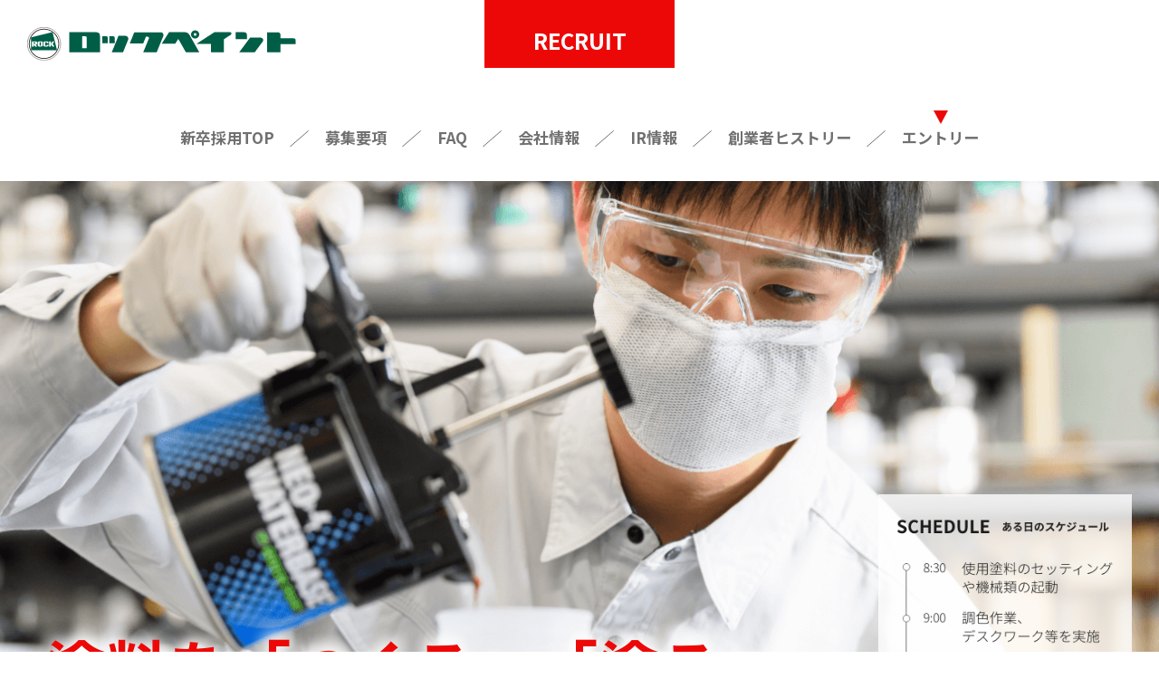

--- FILE ---
content_type: text/html; charset=UTF-8
request_url: https://www.rockpaint.co.jp/recruit/person10.html
body_size: 12677
content:
<!DOCTYPE HTML>
<html lang="ja">
<head>
<meta charset="utf-8">
<meta http-equiv="X-UA-Compatible" content="IE=edge">
<meta name="viewport" content="width=device-width, initial-scale=1">
<title>社員インタビュー|ロックペイント株式会社｜ROCK PAINT  </title>
<meta keywords="就職活動,採用情報,リクルート,ロックペイント,塗料,メーカー,大阪,東京">
<meta name="description" content="新卒採用のページです。ロックペイントは塗料の開発・製造から販売まで手掛けている会社です。環境に配慮した製品を提供しています。">
<meta property="og:title" content="">
<meta property="og:description" content="">
<meta property="og:image" content="">
<meta property="og:url" content="http://www.rockpaint.co.jp/recruit/">
<meta property="og:type" content="website">
<meta property="og:locale" content="ja_JP">
<!--[if lt IE 9]>
<script src="//cdnjs.cloudflare.com/ajax/libs/html5shiv/3.7.2/html5shiv-printshiv.min.js"></script>
<script src="//cdnjs.cloudflare.com/ajax/libs/selectivizr/1.0.2/selectivizr-min.js"></script>
<![endif]-->
<link rel="stylesheet" href="../assets/css/recruit.css?20211125">
<script src="../assets/js/jquery-2.2.4.min.js"></script>
<!-- Google Tag Manager -->
<script>(function(w,d,s,l,i){ w[l]=w[l]||[];w[l].push({ 'gtm.start':
new Date().getTime(),event:'gtm.js' });var f=d.getElementsByTagName(s)[0],
j=d.createElement(s),dl=l!='dataLayer'?'&l='+l:'';j.async=true;j.src=
'https://www.googletagmanager.com/gtm.js?id='+i+dl;f.parentNode.insertBefore(j,f);
})(window,document,'script','dataLayer','GTM-NK7WB4X');</script>
<!-- End Google Tag Manager -->
</head>
<body>
<!-- Google Tag Manager (noscript) -->
<noscript><iframe src="https://www.googletagmanager.com/ns.html?id=GTM-NK7WB4X"
height="0" width="0" style="display:none;visibility:hidden"></iframe></noscript>
<!-- End Google Tag Manager (noscript) -->
<div id="container" class="interview">
	<header id="header">
		<div class="inner clearfix">
			<div id="logo"><a href="/"><img src="../assets/img/recruit/logo.svg" alt="株式会社ロックペイント"></a></div>
			<h1 id="siteTitle"><a href="/recruit/">RECRUIT</a></h1>
			<p class="icnMenu"><a class="menu-trigger noScroll" href="#"> <span></span> <span></span> <span></span> </a></p>
			<nav id="globalNavi">
				<ul>
					<li><a href="/recruit/">新卒採用TOP</a></li>
					<li><a href="/recruit/requirements.html">募集要項</a></li>
					<li><a href="/recruit/faq.html">FAQ</a></li>
					<li><a href="/corporate/">会社情報</a></li>
					<li><a href="/ir/index.html">IR情報</a></li>
					<li><a href="/recruit/history.html">創業者ヒストリー</a></li>
					<!--<li><a href="/contact/?type=recruit">お問い合わせ</a></li>-->
					<li class="entry"><a href="/recruit/entry.html">エントリー</a></li>
				</ul>
			</nav>
		</div>
	</header>
	<main id="contents" class="interview">
		<div class="mainArea person10">
			<div class="copy">
				<h2><span>塗料を「つくる」「塗る」</span>
					その両方の技術を高めたい</h2>
				<ul>
					<li>研究開発職</li>
					<li>2018年入社</li>
				</ul>
			</div>
			<div class="schedule"><img src="../assets/img/recruit/staff/person10/schedule.png" alt="一日のスケジュール"></div>
		</div>
		<div class="inner">
			<section class="section1">
				<h3>「色をつくる」難しさを痛感</h3>
				<div class="imgArea pc"><img src="../assets/img/recruit/staff/person10/01.png" alt="「色をつくる」難しさを痛感"></div>
				<div class="imgArea sp"><img src="../assets/img/recruit/staff/person10/01_sp.png" alt="「色をつくる」難しさを痛感"></div>
				<div class="txtArea">
					<p>就職活動時はメーカーを志望し、生活を支え華やかな彩りを与える塗料の世界に惹かれ入社を決めました。面接などで出会った先輩の人柄のよさも決め手でした。入社後、実際に業務に携わって痛感したのは「色をつくる」難しさでした。毎日の日課は原色を混ぜ合わせ、指定の色に近づける調色と呼ばれる作業をひたすら行うこと。ユーザーから渡された実車片（新車時の色がついたままの外装部品の欠片）を見本に調色するのですが、ひとつとして同じ色はありません。限りなく顧客の要望と一致する配合を求めて、さまざまな色の組み合わせに挑戦し続ける日々を送っています。</p>
				</div>
			</section>
			<section class="section2">
				<h3>夢は色のスペシャリスト</h3>
				<div class="imgArea pc"><img src="../assets/img/recruit/staff/person10/02.png" alt="夢は色のスペシャリスト"></div>
				<div class="imgArea sp"><img src="../assets/img/recruit/staff/person10/02_sp.png" alt="夢は色のスペシャリスト"></div>
				<div class="txtArea">
					<p>調色とともに、重要なのが塗装作業。完成した塗料をテストピースにスプレーで吹き付けてテストを行いますが、同じ色であっても塗装条件によって見え方がまったく異なってしまうため、一瞬たりとも気が抜けません。自分の手で完成させた塗料が車体に塗られ、実際に日本のどこかの街を走っている。難しい業務ではありますが、製品の納品後を想像しながら頑張っているところです。目下の目標は、調色・塗装両方のレベルを上げること。将来は「色のスペシャリスト」として、社内外の誰からも頼られる人材になるのが夢です。</p>
				</div>
			</section>
			<div class="schedule_sp"><img src="../assets/img/recruit/staff/person10/schedule.png" alt="一日のスケジュール"></div>
			<section class="offtime">
				<h4>私のOFF TIME</h4>
				<div class="imgArea">
					<ul>
						<li class="off2"><img src="../assets/img/recruit/staff/person10/03.png" alt="オフタイム"></li>
					</ul>
				</div>
				<div class="txtArea">
					<p>休日は、映画を鑑賞したり、写真撮影などに出かけたりして過ごします。社会人になって趣味に加わったのがバイクでのツーリング。250ccのバイクで風を切って走るのが週末の楽しみとなっています。いつかは日本一周。そんな日を夢見て、仕事に趣味に頑張っています。</p>
				</div>
			</section>
			<div class="btnArea">
				<ul>
					<li class="back"><a href="/recruit/">戻る</a></li>
					<li><a href="/recruit/entry.html">エントリー</a></li>
				</ul>
			</div>
		</div>
	</main>
<!-- footer -->
	<footer id="footer">
    <p id="pagetop"><a href="#container"><img src="/assets/img/common/pagetop.svg" alt="このページの先頭へ戻る"></a></p>
    <nav class="recNavi">
      <ul>
    		<li><a href="/recruit/">新卒採用TOP</a></li>
    		<li><a href="/recruit/requirements.html">募集要項</a></li>
    		<li><a href="/recruit/faq.html">FAQ</a></li>
    		<li><a href="/corporate/">会社情報</a></li>
    		<li><a href="/ir/index.html">IR情報</a></li>
    		<li><a href="/recruit/history.html">創業者ヒストリー</a></li>
    		<li><a href="/recruit/entry.html">エントリー</a></li>
		</ul>
    </nav>
    <nav id="footerNavi">
      <div class="inner">
        <div class="links">
          <ul>
            <li>会社情報
              <ul>
                <li><a href="/corporate/">会社概要</a></li>
                <li><a href="/corporate/enkaku.html">沿革</a></li>
                <li><a href="/corporate/business-policy.html">経営理念</a></li>
                <li><a href="/corporate/message.html">社長メッセージ</a></li>
                <li><a href="/ir/highlight.html">業績ハイライト</a></li>
                <li><a href="/corporate/health-management.html">健康経営</a></li>
                <li><a href="/corporate/company-names-history.html">社名の由来</a></li>
                <li><a href="/corporate/history.html">創業者ヒストリー</a></li>
                <li><a href="/corporate/headoffice.html">大阪本社の新社屋</a></li>
                <li><a href="/corporate/2026calendar.pdf" target="_blank">営業カレンダー</a></li>
              </ul>
            </li>
          </ul>
        </div>
        <div class="links product">
          <ul>
            <li>商品情報
              <ul>
                <li><a href="/car/">車両用</a>
                  <ul>
                    <li><a href="/car/#_p">主要商品</a></li>
                    <li><a href="/car/#_s">商品検索</a></li>
                    <li><a href="/colordata/car.html">COLOR DATA</a></li>
                    <li><a href="/sds/">SDS</a></li>
                    <li><a href="/premiumtds/">PREMIUM TDS</a></li>
                    <li><a href="/car/seminar.html">研修</a></li>
                  </ul>
                </li>
              </ul>
            </li>
          </ul>
        </div>
        <div class="links product">
          <ul>
            <li>
              <ul>
                <li><a href="/architecture/">建築用</a>
                  <ul>
                    <li><a href="/architecture/#_p">主要商品</a></li>
                    <li><a href="/architecture/#_s">商品検索</a></li>
                    <li><a href="/colordata/decoraind.html">COLOR DATA</a></li>
                    <li><a href="/architecture/spec/">建築塗装仕様書検索</a></li>
                    <li><a href="/sds">SDS</a></li>
                    <li><a href="/architecture/faq.html">FAQ/用語集</a></li>
                    <li><a href="/architecture/colorsim/">カラーシミュレーション</a></li>
                    <li><a href="/architecture/colorsim/recommend.html">オススメ塗料</a></li>
                    <li><a href="/architecture/selfcheck.html">塗装リフォームセルフチェック</a></li>
                    <li><a href="/architecture/constflow.html">塗装工事の流れ</a></li>
                  </ul>
                </li>
              </ul>
            </li>
          </ul>
        </div>
        <div class="links product">
          <ul>
            <li>
              <ul>
                <li><a href="/industry/">工業用</a>
                  <ul>
                    <li><a href="/industry/#_p">主要商品</a></li>
                    <li><a href="/industry/#_s">商品検索</a></li>
                    <li><a href="/colordata/decoraind.html">COLOR DATA</a></li>
                  </ul>
                </li>
                <li><a href="/adhesives/">ラミ用接着剤</a>
									<ul>
										<li><a href="/adhesives/#_p">主要商品</a></li>
									</ul>
								</li>
								<li><a href="/diy/">家庭用</a>
									<ul>
										<li><a href="/diy/#_p">主要商品</a></li>
										<li><a href="/diy/#_s">商品検索</a></li>
									</ul>
								</li>
              </ul>
            </li>
          </ul>
        </div>
        <div class="links">
          <ul>
            <li><a href="/csr/">品質・環境</a></li>
            <li><a href="/ir/">IR情報</a></li>
            <li>採用情報
              <ul>
                <li><a href="/recruit/">新卒採用</a></li>
                <li><a href="/mid-career/">中途採用</a></li>
              </ul>
            </li>
          </ul>
        </div>
        <div class="links">
          <ul>
            <li><a href="/contact/">お問い合わせ</a></li>
            <li><a href="/#news">TOP NEWS</a></li>
            <li><a href="/csr/support.html">SUPPORT</a></li>
            <li><a href="https://r-net.rockpaint.co.jp/" target="_blank">R-Net</a></li>
            <li><a href="/sitepolicy.html">サイトポリシー</a></li>
            <li><a href="/privacy.html">プライバシーポリシー</a></li>
          </ul>
        </div>
      </div>
    </nav>
    <div class="inner">
      <div class="external">
        <h4>リンク</h4>
        <ul>
			<li><a href="https://www.youtube.com/channel/UCyww4g3A4k-YOGOlXWCEOzA/" target="_blank">YouTube公式チャンネル　</a></li>
			<li><a href="http://www.rockpaint.co.id/" target="_blank">PT.ROCKPAINT INDONESIA</a></li>
			<li><a href="https://www.valsparrock.com/" target="_blank">バルスパーロック株式会社</a></li>
			<li><a href="https://www.rock-trading.co.jp/" target="_blank">ロック商事株式会社</a></li>
        </ul>
      </div>
    </div>
    <p class="copyright">&copy; ROCK PAINT CO., LTD. All Rights Reserved.</p>
  </footer><!-- footer -->
</div>
<script src="../assets/js/common_r.js"></script>
<script>
$(function(){

});
</script>
</body>
</html>


--- FILE ---
content_type: text/css
request_url: https://www.rockpaint.co.jp/assets/css/recruit.css?20211125
body_size: 128418
content:
@charset "UTF-8";
@import url("https://fonts.googleapis.com/css?family=Noto+Sans+JP:400,700|Noto+Serif+JP&display=swap&subset=japanese");
/* Reset Style */
body {
  line-height: 1;
  color: #000;
  -webkit-text-size-adjust: 100%; }

html, body, div, span, object, iframe,
h1, h2, h3, h4, h5, h6, p, blockquote, pre,
abbr, address, cite, code,
del, dfn, em, img, ins, kbd, q, samp,
small, strong, sub, sup, var,
b, i,
dl, dt, dd, ol, ul, li,
fieldset, form, label, legend,
table, caption, tbody, tfoot, thead, tr, th, td,
article, aside, canvas, details, figcaption, figure,
footer, header, hgroup, menu, nav, section, summary,
time, mark, audio, video {
  margin: 0;
  padding: 0;
  border: 0;
  outline: 0;
  font-size: 100%;
  vertical-align: baseline;
  background: transparent; }

article, aside, details, figcaption, figure,
footer, header, hgroup, menu, nav, section {
  display: block; }

nav ul {
  list-style: none; }

blockquote, q {
  quotes: none; }

blockquote:before, blockquote:after,
q:before, q:after {
  content: '';
  content: none; }

a {
  margin: 0;
  padding: 0;
  font-size: 100%;
  vertical-align: baseline;
  background: transparent; }

ins {
  background-color: #ff9;
  color: #000;
  text-decoration: none; }

mark {
  background-color: #ff9;
  color: #000;
  font-style: italic;
  font-weight: bold; }

del {
  text-decoration: line-through; }

abbr[title], dfn[title] {
  border-bottom: 1px dotted;
  cursor: help; }

table {
  border-collapse: collapse;
  border-spacing: 0; }

hr {
  display: block;
  height: 1px;
  border: 0;
  border-top: 1px solid #cccccc;
  margin: 1em 0;
  padding: 0; }

input, select {
  vertical-align: middle; }

input[type=submit] {
  -webkit-appearance: none; }

li {
  list-style-type: none; }

/* YUI 3.4.1 (build 4118) Copyright 2011 Yahoo! Inc. All rights reserved.
Licensed under the BSD License. http://yuilibrary.com/license/ */
body {
  font: 13px/1.231 arial,helvetica,clean,sans-serif;
  *font-size: small;
  *font: x-small; }

select, input, button, textarea {
  font: 99% arial,helvetica,clean,sans-serif; }

table {
  font-size: inherit;
  font: 100%; }

pre, code, kbd, samp, tt {
  font-family: monospace;
  *font-size: 108%;
  line-height: 100%; }

/* 汎用クラス */
[class^="mark"] {
  padding-left: 15px;
  background: no-repeat left .5em; }

.mark1 {
  background-image: url(../img/share/mark_1.gif); }

.mark2 {
  background-image: url(../img/share/mark_2.gif); }

.mark3 {
  background-image: url(../img/share/mark_3.gif); }

.mark4 {
  background-image: url(../img/share/mark_4.gif); }

.mark5 {
  background-image: url(../img/share/mark_5.gif); }

.opacity {
  opacity: 0.55;
  -moz-opacity: 0.55;
  filter: alpha(opacity=55);
  -ms-filter: "alpha(opacity=55)"; }

.inline_block {
  display: inline-block;
  *display: inline;
  *zoom: 1; }

.table_cell {
  display: table-cell;
  *display: inline;
  *zoom: 1;
  vertical-align: middle; }

.fr,
.imgR {
  float: right;
  margin-left: 10px; }

.fl,
.imgL {
  float: left;
  margin-right: 10px; }

.fn {
  float: none !important; }

.cl {
  clear: both !important; }

.imgC,
.tac,
.btn {
  text-align: center !important; }

.imgC {
  display: block;
  margin-left: auto;
  margin-right: auto; }

.tar {
  text-align: right !important; }

.tal {
  text-align: left !important; }

.boxC {
  margin-left: auto;
  margin-right: auto; }

.box_size, * {
  -webkit-box-sizing: border-box;
  -moz-box-sizing: border-box;
  -ms-box-sizing: border-box;
  -o-box-sizing: border-box;
  box-sizing: border-box; }

.ts_none {
  -webkit-text-shadow: none !important;
  -moz-text-shadow: none !important;
  -ms-text-shadow: none !important;
  -o-text-shadow: none !important;
  text-shadow: none !important; }

.bs_none {
  -webkit-box-shadow: none !important;
  -moz-box-shadow: none !important;
  -ms-box-shadow: none !important;
  -o-box-shadow: none !important;
  box-shadow: none !important; }

.hover_trans {
  -webkit-transition: all  0.2s ease-in-out !important;
  -moz-transition: all  0.2s ease-in-out !important;
  -ms-transition: all  0.2s ease-in-out !important;
  -o-transition: all  0.2s ease-in-out !important;
  transition: all  0.2s ease-in-out !important; }

.mt0 {
  margin-top: 0px !important; }

.mb0 {
  margin-bottom: 0px !important; }

.ml0 {
  margin-left: 0px !important; }

.mr0 {
  margin-right: 0px !important; }

.pt0 {
  padding-top: 0px !important; }

.pb0 {
  padding-bottom: 0px !important; }

.pl0 {
  padding-left: 0px !important; }

.pr0 {
  padding-right: 0px !important; }

.mt5 {
  margin-top: 5px !important; }

.mb5 {
  margin-bottom: 5px !important; }

.ml5 {
  margin-left: 5px !important; }

.mr5 {
  margin-right: 5px !important; }

.pt5 {
  padding-top: 5px !important; }

.pb5 {
  padding-bottom: 5px !important; }

.pl5 {
  padding-left: 5px !important; }

.pr5 {
  padding-right: 5px !important; }

.mt10 {
  margin-top: 10px !important; }

.mb10 {
  margin-bottom: 10px !important; }

.ml10 {
  margin-left: 10px !important; }

.mr10 {
  margin-right: 10px !important; }

.pt10 {
  padding-top: 10px !important; }

.pb10 {
  padding-bottom: 10px !important; }

.pl10 {
  padding-left: 10px !important; }

.pr10 {
  padding-right: 10px !important; }

.mt15 {
  margin-top: 15px !important; }

.mb15 {
  margin-bottom: 15px !important; }

.ml15 {
  margin-left: 15px !important; }

.mr15 {
  margin-right: 15px !important; }

.pt15 {
  padding-top: 15px !important; }

.pb15 {
  padding-bottom: 15px !important; }

.pl15 {
  padding-left: 15px !important; }

.pr15 {
  padding-right: 15px !important; }

.mt20 {
  margin-top: 20px !important; }

.mb20 {
  margin-bottom: 20px !important; }

.ml20 {
  margin-left: 20px !important; }

.mr20 {
  margin-right: 20px !important; }

.pt20 {
  padding-top: 20px !important; }

.pb20 {
  padding-bottom: 20px !important; }

.pl20 {
  padding-left: 20px !important; }

.pr20 {
  padding-right: 20px !important; }

.mt25 {
  margin-top: 25px !important; }

.mb25 {
  margin-bottom: 25px !important; }

.ml25 {
  margin-left: 25px !important; }

.mr25 {
  margin-right: 25px !important; }

.pt25 {
  padding-top: 25px !important; }

.pb25 {
  padding-bottom: 25px !important; }

.pl25 {
  padding-left: 25px !important; }

.pr25 {
  padding-right: 25px !important; }

.mt30 {
  margin-top: 30px !important; }

.mb30 {
  margin-bottom: 30px !important; }

.ml30 {
  margin-left: 30px !important; }

.mr30 {
  margin-right: 30px !important; }

.pt30 {
  padding-top: 30px !important; }

.pb30 {
  padding-bottom: 30px !important; }

.pl30 {
  padding-left: 30px !important; }

.pr30 {
  padding-right: 30px !important; }

.mt35 {
  margin-top: 35px !important; }

.mb35 {
  margin-bottom: 35px !important; }

.ml35 {
  margin-left: 35px !important; }

.mr35 {
  margin-right: 35px !important; }

.pt35 {
  padding-top: 35px !important; }

.pb35 {
  padding-bottom: 35px !important; }

.pl35 {
  padding-left: 35px !important; }

.pr35 {
  padding-right: 35px !important; }

.mt40 {
  margin-top: 40px !important; }

.mb40 {
  margin-bottom: 40px !important; }

.ml40 {
  margin-left: 40px !important; }

.mr40 {
  margin-right: 40px !important; }

.pt40 {
  padding-top: 40px !important; }

.pb40 {
  padding-bottom: 40px !important; }

.pl40 {
  padding-left: 40px !important; }

.pr40 {
  padding-right: 40px !important; }

.mt45 {
  margin-top: 45px !important; }

.mb45 {
  margin-bottom: 45px !important; }

.ml45 {
  margin-left: 45px !important; }

.mr45 {
  margin-right: 45px !important; }

.pt45 {
  padding-top: 45px !important; }

.pb45 {
  padding-bottom: 45px !important; }

.pl45 {
  padding-left: 45px !important; }

.pr45 {
  padding-right: 45px !important; }

.mt50 {
  margin-top: 50px !important; }

.mb50 {
  margin-bottom: 50px !important; }

.ml50 {
  margin-left: 50px !important; }

.mr50 {
  margin-right: 50px !important; }

.pt50 {
  padding-top: 50px !important; }

.pb50 {
  padding-bottom: 50px !important; }

.pl50 {
  padding-left: 50px !important; }

.pr50 {
  padding-right: 50px !important; }

.mt55 {
  margin-top: 55px !important; }

.mb55 {
  margin-bottom: 55px !important; }

.ml55 {
  margin-left: 55px !important; }

.mr55 {
  margin-right: 55px !important; }

.pt55 {
  padding-top: 55px !important; }

.pb55 {
  padding-bottom: 55px !important; }

.pl55 {
  padding-left: 55px !important; }

.pr55 {
  padding-right: 55px !important; }

.mt60 {
  margin-top: 60px !important; }

.mb60 {
  margin-bottom: 60px !important; }

.ml60 {
  margin-left: 60px !important; }

.mr60 {
  margin-right: 60px !important; }

.pt60 {
  padding-top: 60px !important; }

.pb60 {
  padding-bottom: 60px !important; }

.pl60 {
  padding-left: 60px !important; }

.pr60 {
  padding-right: 60px !important; }

.mt65 {
  margin-top: 65px !important; }

.mb65 {
  margin-bottom: 65px !important; }

.ml65 {
  margin-left: 65px !important; }

.mr65 {
  margin-right: 65px !important; }

.pt65 {
  padding-top: 65px !important; }

.pb65 {
  padding-bottom: 65px !important; }

.pl65 {
  padding-left: 65px !important; }

.pr65 {
  padding-right: 65px !important; }

.mt70 {
  margin-top: 70px !important; }

.mb70 {
  margin-bottom: 70px !important; }

.ml70 {
  margin-left: 70px !important; }

.mr70 {
  margin-right: 70px !important; }

.pt70 {
  padding-top: 70px !important; }

.pb70 {
  padding-bottom: 70px !important; }

.pl70 {
  padding-left: 70px !important; }

.pr70 {
  padding-right: 70px !important; }

.mt75 {
  margin-top: 75px !important; }

.mb75 {
  margin-bottom: 75px !important; }

.ml75 {
  margin-left: 75px !important; }

.mr75 {
  margin-right: 75px !important; }

.pt75 {
  padding-top: 75px !important; }

.pb75 {
  padding-bottom: 75px !important; }

.pl75 {
  padding-left: 75px !important; }

.pr75 {
  padding-right: 75px !important; }

.mt80 {
  margin-top: 80px !important; }

.mb80 {
  margin-bottom: 80px !important; }

.ml80 {
  margin-left: 80px !important; }

.mr80 {
  margin-right: 80px !important; }

.pt80 {
  padding-top: 80px !important; }

.pb80 {
  padding-bottom: 80px !important; }

.pl80 {
  padding-left: 80px !important; }

.pr80 {
  padding-right: 80px !important; }

.mt85 {
  margin-top: 85px !important; }

.mb85 {
  margin-bottom: 85px !important; }

.ml85 {
  margin-left: 85px !important; }

.mr85 {
  margin-right: 85px !important; }

.pt85 {
  padding-top: 85px !important; }

.pb85 {
  padding-bottom: 85px !important; }

.pl85 {
  padding-left: 85px !important; }

.pr85 {
  padding-right: 85px !important; }

.mt90 {
  margin-top: 90px !important; }

.mb90 {
  margin-bottom: 90px !important; }

.ml90 {
  margin-left: 90px !important; }

.mr90 {
  margin-right: 90px !important; }

.pt90 {
  padding-top: 90px !important; }

.pb90 {
  padding-bottom: 90px !important; }

.pl90 {
  padding-left: 90px !important; }

.pr90 {
  padding-right: 90px !important; }

.mt95 {
  margin-top: 95px !important; }

.mb95 {
  margin-bottom: 95px !important; }

.ml95 {
  margin-left: 95px !important; }

.mr95 {
  margin-right: 95px !important; }

.pt95 {
  padding-top: 95px !important; }

.pb95 {
  padding-bottom: 95px !important; }

.pl95 {
  padding-left: 95px !important; }

.pr95 {
  padding-right: 95px !important; }

.mt100 {
  margin-top: 100px !important; }

.mb100 {
  margin-bottom: 100px !important; }

.ml100 {
  margin-left: 100px !important; }

.mr100 {
  margin-right: 100px !important; }

.pt100 {
  padding-top: 100px !important; }

.pb100 {
  padding-bottom: 100px !important; }

.pl100 {
  padding-left: 100px !important; }

.pr100 {
  padding-right: 100px !important; }

.mt105 {
  margin-top: 105px !important; }

.mb105 {
  margin-bottom: 105px !important; }

.ml105 {
  margin-left: 105px !important; }

.mr105 {
  margin-right: 105px !important; }

.pt105 {
  padding-top: 105px !important; }

.pb105 {
  padding-bottom: 105px !important; }

.pl105 {
  padding-left: 105px !important; }

.pr105 {
  padding-right: 105px !important; }

.mt110 {
  margin-top: 110px !important; }

.mb110 {
  margin-bottom: 110px !important; }

.ml110 {
  margin-left: 110px !important; }

.mr110 {
  margin-right: 110px !important; }

.pt110 {
  padding-top: 110px !important; }

.pb110 {
  padding-bottom: 110px !important; }

.pl110 {
  padding-left: 110px !important; }

.pr110 {
  padding-right: 110px !important; }

.mt115 {
  margin-top: 115px !important; }

.mb115 {
  margin-bottom: 115px !important; }

.ml115 {
  margin-left: 115px !important; }

.mr115 {
  margin-right: 115px !important; }

.pt115 {
  padding-top: 115px !important; }

.pb115 {
  padding-bottom: 115px !important; }

.pl115 {
  padding-left: 115px !important; }

.pr115 {
  padding-right: 115px !important; }

.mt120 {
  margin-top: 120px !important; }

.mb120 {
  margin-bottom: 120px !important; }

.ml120 {
  margin-left: 120px !important; }

.mr120 {
  margin-right: 120px !important; }

.pt120 {
  padding-top: 120px !important; }

.pb120 {
  padding-bottom: 120px !important; }

.pl120 {
  padding-left: 120px !important; }

.pr120 {
  padding-right: 120px !important; }

.mt125 {
  margin-top: 125px !important; }

.mb125 {
  margin-bottom: 125px !important; }

.ml125 {
  margin-left: 125px !important; }

.mr125 {
  margin-right: 125px !important; }

.pt125 {
  padding-top: 125px !important; }

.pb125 {
  padding-bottom: 125px !important; }

.pl125 {
  padding-left: 125px !important; }

.pr125 {
  padding-right: 125px !important; }

.mt130 {
  margin-top: 130px !important; }

.mb130 {
  margin-bottom: 130px !important; }

.ml130 {
  margin-left: 130px !important; }

.mr130 {
  margin-right: 130px !important; }

.pt130 {
  padding-top: 130px !important; }

.pb130 {
  padding-bottom: 130px !important; }

.pl130 {
  padding-left: 130px !important; }

.pr130 {
  padding-right: 130px !important; }

.mt135 {
  margin-top: 135px !important; }

.mb135 {
  margin-bottom: 135px !important; }

.ml135 {
  margin-left: 135px !important; }

.mr135 {
  margin-right: 135px !important; }

.pt135 {
  padding-top: 135px !important; }

.pb135 {
  padding-bottom: 135px !important; }

.pl135 {
  padding-left: 135px !important; }

.pr135 {
  padding-right: 135px !important; }

.mt140 {
  margin-top: 140px !important; }

.mb140 {
  margin-bottom: 140px !important; }

.ml140 {
  margin-left: 140px !important; }

.mr140 {
  margin-right: 140px !important; }

.pt140 {
  padding-top: 140px !important; }

.pb140 {
  padding-bottom: 140px !important; }

.pl140 {
  padding-left: 140px !important; }

.pr140 {
  padding-right: 140px !important; }

.mt145 {
  margin-top: 145px !important; }

.mb145 {
  margin-bottom: 145px !important; }

.ml145 {
  margin-left: 145px !important; }

.mr145 {
  margin-right: 145px !important; }

.pt145 {
  padding-top: 145px !important; }

.pb145 {
  padding-bottom: 145px !important; }

.pl145 {
  padding-left: 145px !important; }

.pr145 {
  padding-right: 145px !important; }

.mt150 {
  margin-top: 150px !important; }

.mb150 {
  margin-bottom: 150px !important; }

.ml150 {
  margin-left: 150px !important; }

.mr150 {
  margin-right: 150px !important; }

.pt150 {
  padding-top: 150px !important; }

.pb150 {
  padding-bottom: 150px !important; }

.pl150 {
  padding-left: 150px !important; }

.pr150 {
  padding-right: 150px !important; }

.mt155 {
  margin-top: 155px !important; }

.mb155 {
  margin-bottom: 155px !important; }

.ml155 {
  margin-left: 155px !important; }

.mr155 {
  margin-right: 155px !important; }

.pt155 {
  padding-top: 155px !important; }

.pb155 {
  padding-bottom: 155px !important; }

.pl155 {
  padding-left: 155px !important; }

.pr155 {
  padding-right: 155px !important; }

.mt160 {
  margin-top: 160px !important; }

.mb160 {
  margin-bottom: 160px !important; }

.ml160 {
  margin-left: 160px !important; }

.mr160 {
  margin-right: 160px !important; }

.pt160 {
  padding-top: 160px !important; }

.pb160 {
  padding-bottom: 160px !important; }

.pl160 {
  padding-left: 160px !important; }

.pr160 {
  padding-right: 160px !important; }

.mt165 {
  margin-top: 165px !important; }

.mb165 {
  margin-bottom: 165px !important; }

.ml165 {
  margin-left: 165px !important; }

.mr165 {
  margin-right: 165px !important; }

.pt165 {
  padding-top: 165px !important; }

.pb165 {
  padding-bottom: 165px !important; }

.pl165 {
  padding-left: 165px !important; }

.pr165 {
  padding-right: 165px !important; }

.mt170 {
  margin-top: 170px !important; }

.mb170 {
  margin-bottom: 170px !important; }

.ml170 {
  margin-left: 170px !important; }

.mr170 {
  margin-right: 170px !important; }

.pt170 {
  padding-top: 170px !important; }

.pb170 {
  padding-bottom: 170px !important; }

.pl170 {
  padding-left: 170px !important; }

.pr170 {
  padding-right: 170px !important; }

.mt175 {
  margin-top: 175px !important; }

.mb175 {
  margin-bottom: 175px !important; }

.ml175 {
  margin-left: 175px !important; }

.mr175 {
  margin-right: 175px !important; }

.pt175 {
  padding-top: 175px !important; }

.pb175 {
  padding-bottom: 175px !important; }

.pl175 {
  padding-left: 175px !important; }

.pr175 {
  padding-right: 175px !important; }

.mt180 {
  margin-top: 180px !important; }

.mb180 {
  margin-bottom: 180px !important; }

.ml180 {
  margin-left: 180px !important; }

.mr180 {
  margin-right: 180px !important; }

.pt180 {
  padding-top: 180px !important; }

.pb180 {
  padding-bottom: 180px !important; }

.pl180 {
  padding-left: 180px !important; }

.pr180 {
  padding-right: 180px !important; }

.mt185 {
  margin-top: 185px !important; }

.mb185 {
  margin-bottom: 185px !important; }

.ml185 {
  margin-left: 185px !important; }

.mr185 {
  margin-right: 185px !important; }

.pt185 {
  padding-top: 185px !important; }

.pb185 {
  padding-bottom: 185px !important; }

.pl185 {
  padding-left: 185px !important; }

.pr185 {
  padding-right: 185px !important; }

.mt190 {
  margin-top: 190px !important; }

.mb190 {
  margin-bottom: 190px !important; }

.ml190 {
  margin-left: 190px !important; }

.mr190 {
  margin-right: 190px !important; }

.pt190 {
  padding-top: 190px !important; }

.pb190 {
  padding-bottom: 190px !important; }

.pl190 {
  padding-left: 190px !important; }

.pr190 {
  padding-right: 190px !important; }

.mt195 {
  margin-top: 195px !important; }

.mb195 {
  margin-bottom: 195px !important; }

.ml195 {
  margin-left: 195px !important; }

.mr195 {
  margin-right: 195px !important; }

.pt195 {
  padding-top: 195px !important; }

.pb195 {
  padding-bottom: 195px !important; }

.pl195 {
  padding-left: 195px !important; }

.pr195 {
  padding-right: 195px !important; }

.mt200 {
  margin-top: 200px !important; }

.mb200 {
  margin-bottom: 200px !important; }

.ml200 {
  margin-left: 200px !important; }

.mr200 {
  margin-right: 200px !important; }

.pt200 {
  padding-top: 200px !important; }

.pb200 {
  padding-bottom: 200px !important; }

.pl200 {
  padding-left: 200px !important; }

.pr200 {
  padding-right: 200px !important; }

.w10 {
  width: 10px !important; }

.maw10 {
  max-width: 10px !important; }

.miw10 {
  min-width: 10px !important; }

.h10 {
  height: 10px !important; }

.w20 {
  width: 20px !important; }

.maw20 {
  max-width: 20px !important; }

.miw20 {
  min-width: 20px !important; }

.h20 {
  height: 20px !important; }

.w30 {
  width: 30px !important; }

.maw30 {
  max-width: 30px !important; }

.miw30 {
  min-width: 30px !important; }

.h30 {
  height: 30px !important; }

.w40 {
  width: 40px !important; }

.maw40 {
  max-width: 40px !important; }

.miw40 {
  min-width: 40px !important; }

.h40 {
  height: 40px !important; }

.w50 {
  width: 50px !important; }

.maw50 {
  max-width: 50px !important; }

.miw50 {
  min-width: 50px !important; }

.h50 {
  height: 50px !important; }

.w60 {
  width: 60px !important; }

.maw60 {
  max-width: 60px !important; }

.miw60 {
  min-width: 60px !important; }

.h60 {
  height: 60px !important; }

.w70 {
  width: 70px !important; }

.maw70 {
  max-width: 70px !important; }

.miw70 {
  min-width: 70px !important; }

.h70 {
  height: 70px !important; }

.w80 {
  width: 80px !important; }

.maw80 {
  max-width: 80px !important; }

.miw80 {
  min-width: 80px !important; }

.h80 {
  height: 80px !important; }

.w90 {
  width: 90px !important; }

.maw90 {
  max-width: 90px !important; }

.miw90 {
  min-width: 90px !important; }

.h90 {
  height: 90px !important; }

.w100 {
  width: 100px !important; }

.maw100 {
  max-width: 100px !important; }

.miw100 {
  min-width: 100px !important; }

.h100 {
  height: 100px !important; }

.w110 {
  width: 110px !important; }

.maw110 {
  max-width: 110px !important; }

.miw110 {
  min-width: 110px !important; }

.h110 {
  height: 110px !important; }

.w120 {
  width: 120px !important; }

.maw120 {
  max-width: 120px !important; }

.miw120 {
  min-width: 120px !important; }

.h120 {
  height: 120px !important; }

.w130 {
  width: 130px !important; }

.maw130 {
  max-width: 130px !important; }

.miw130 {
  min-width: 130px !important; }

.h130 {
  height: 130px !important; }

.w140 {
  width: 140px !important; }

.maw140 {
  max-width: 140px !important; }

.miw140 {
  min-width: 140px !important; }

.h140 {
  height: 140px !important; }

.w150 {
  width: 150px !important; }

.maw150 {
  max-width: 150px !important; }

.miw150 {
  min-width: 150px !important; }

.h150 {
  height: 150px !important; }

.w160 {
  width: 160px !important; }

.maw160 {
  max-width: 160px !important; }

.miw160 {
  min-width: 160px !important; }

.h160 {
  height: 160px !important; }

.w170 {
  width: 170px !important; }

.maw170 {
  max-width: 170px !important; }

.miw170 {
  min-width: 170px !important; }

.h170 {
  height: 170px !important; }

.w180 {
  width: 180px !important; }

.maw180 {
  max-width: 180px !important; }

.miw180 {
  min-width: 180px !important; }

.h180 {
  height: 180px !important; }

.w190 {
  width: 190px !important; }

.maw190 {
  max-width: 190px !important; }

.miw190 {
  min-width: 190px !important; }

.h190 {
  height: 190px !important; }

.w200 {
  width: 200px !important; }

.maw200 {
  max-width: 200px !important; }

.miw200 {
  min-width: 200px !important; }

.h200 {
  height: 200px !important; }

.w210 {
  width: 210px !important; }

.maw210 {
  max-width: 210px !important; }

.miw210 {
  min-width: 210px !important; }

.h210 {
  height: 210px !important; }

.w220 {
  width: 220px !important; }

.maw220 {
  max-width: 220px !important; }

.miw220 {
  min-width: 220px !important; }

.h220 {
  height: 220px !important; }

.w230 {
  width: 230px !important; }

.maw230 {
  max-width: 230px !important; }

.miw230 {
  min-width: 230px !important; }

.h230 {
  height: 230px !important; }

.w240 {
  width: 240px !important; }

.maw240 {
  max-width: 240px !important; }

.miw240 {
  min-width: 240px !important; }

.h240 {
  height: 240px !important; }

.w250 {
  width: 250px !important; }

.maw250 {
  max-width: 250px !important; }

.miw250 {
  min-width: 250px !important; }

.h250 {
  height: 250px !important; }

.w260 {
  width: 260px !important; }

.maw260 {
  max-width: 260px !important; }

.miw260 {
  min-width: 260px !important; }

.h260 {
  height: 260px !important; }

.w270 {
  width: 270px !important; }

.maw270 {
  max-width: 270px !important; }

.miw270 {
  min-width: 270px !important; }

.h270 {
  height: 270px !important; }

.w280 {
  width: 280px !important; }

.maw280 {
  max-width: 280px !important; }

.miw280 {
  min-width: 280px !important; }

.h280 {
  height: 280px !important; }

.w290 {
  width: 290px !important; }

.maw290 {
  max-width: 290px !important; }

.miw290 {
  min-width: 290px !important; }

.h290 {
  height: 290px !important; }

.w300 {
  width: 300px !important; }

.maw300 {
  max-width: 300px !important; }

.miw300 {
  min-width: 300px !important; }

.h300 {
  height: 300px !important; }

.w310 {
  width: 310px !important; }

.maw310 {
  max-width: 310px !important; }

.miw310 {
  min-width: 310px !important; }

.h310 {
  height: 310px !important; }

.w320 {
  width: 320px !important; }

.maw320 {
  max-width: 320px !important; }

.miw320 {
  min-width: 320px !important; }

.h320 {
  height: 320px !important; }

.w330 {
  width: 330px !important; }

.maw330 {
  max-width: 330px !important; }

.miw330 {
  min-width: 330px !important; }

.h330 {
  height: 330px !important; }

.w340 {
  width: 340px !important; }

.maw340 {
  max-width: 340px !important; }

.miw340 {
  min-width: 340px !important; }

.h340 {
  height: 340px !important; }

.w350 {
  width: 350px !important; }

.maw350 {
  max-width: 350px !important; }

.miw350 {
  min-width: 350px !important; }

.h350 {
  height: 350px !important; }

.w360 {
  width: 360px !important; }

.maw360 {
  max-width: 360px !important; }

.miw360 {
  min-width: 360px !important; }

.h360 {
  height: 360px !important; }

.w370 {
  width: 370px !important; }

.maw370 {
  max-width: 370px !important; }

.miw370 {
  min-width: 370px !important; }

.h370 {
  height: 370px !important; }

.w380 {
  width: 380px !important; }

.maw380 {
  max-width: 380px !important; }

.miw380 {
  min-width: 380px !important; }

.h380 {
  height: 380px !important; }

.w390 {
  width: 390px !important; }

.maw390 {
  max-width: 390px !important; }

.miw390 {
  min-width: 390px !important; }

.h390 {
  height: 390px !important; }

.w400 {
  width: 400px !important; }

.maw400 {
  max-width: 400px !important; }

.miw400 {
  min-width: 400px !important; }

.h400 {
  height: 400px !important; }

.w410 {
  width: 410px !important; }

.maw410 {
  max-width: 410px !important; }

.miw410 {
  min-width: 410px !important; }

.h410 {
  height: 410px !important; }

.w420 {
  width: 420px !important; }

.maw420 {
  max-width: 420px !important; }

.miw420 {
  min-width: 420px !important; }

.h420 {
  height: 420px !important; }

.w430 {
  width: 430px !important; }

.maw430 {
  max-width: 430px !important; }

.miw430 {
  min-width: 430px !important; }

.h430 {
  height: 430px !important; }

.w440 {
  width: 440px !important; }

.maw440 {
  max-width: 440px !important; }

.miw440 {
  min-width: 440px !important; }

.h440 {
  height: 440px !important; }

.w450 {
  width: 450px !important; }

.maw450 {
  max-width: 450px !important; }

.miw450 {
  min-width: 450px !important; }

.h450 {
  height: 450px !important; }

.w460 {
  width: 460px !important; }

.maw460 {
  max-width: 460px !important; }

.miw460 {
  min-width: 460px !important; }

.h460 {
  height: 460px !important; }

.w470 {
  width: 470px !important; }

.maw470 {
  max-width: 470px !important; }

.miw470 {
  min-width: 470px !important; }

.h470 {
  height: 470px !important; }

.w480 {
  width: 480px !important; }

.maw480 {
  max-width: 480px !important; }

.miw480 {
  min-width: 480px !important; }

.h480 {
  height: 480px !important; }

.w490 {
  width: 490px !important; }

.maw490 {
  max-width: 490px !important; }

.miw490 {
  min-width: 490px !important; }

.h490 {
  height: 490px !important; }

.w500 {
  width: 500px !important; }

.maw500 {
  max-width: 500px !important; }

.miw500 {
  min-width: 500px !important; }

.h500 {
  height: 500px !important; }

.w510 {
  width: 510px !important; }

.maw510 {
  max-width: 510px !important; }

.miw510 {
  min-width: 510px !important; }

.h510 {
  height: 510px !important; }

.w520 {
  width: 520px !important; }

.maw520 {
  max-width: 520px !important; }

.miw520 {
  min-width: 520px !important; }

.h520 {
  height: 520px !important; }

.w530 {
  width: 530px !important; }

.maw530 {
  max-width: 530px !important; }

.miw530 {
  min-width: 530px !important; }

.h530 {
  height: 530px !important; }

.w540 {
  width: 540px !important; }

.maw540 {
  max-width: 540px !important; }

.miw540 {
  min-width: 540px !important; }

.h540 {
  height: 540px !important; }

.w550 {
  width: 550px !important; }

.maw550 {
  max-width: 550px !important; }

.miw550 {
  min-width: 550px !important; }

.h550 {
  height: 550px !important; }

.w560 {
  width: 560px !important; }

.maw560 {
  max-width: 560px !important; }

.miw560 {
  min-width: 560px !important; }

.h560 {
  height: 560px !important; }

.w570 {
  width: 570px !important; }

.maw570 {
  max-width: 570px !important; }

.miw570 {
  min-width: 570px !important; }

.h570 {
  height: 570px !important; }

.w580 {
  width: 580px !important; }

.maw580 {
  max-width: 580px !important; }

.miw580 {
  min-width: 580px !important; }

.h580 {
  height: 580px !important; }

.w590 {
  width: 590px !important; }

.maw590 {
  max-width: 590px !important; }

.miw590 {
  min-width: 590px !important; }

.h590 {
  height: 590px !important; }

.w600 {
  width: 600px !important; }

.maw600 {
  max-width: 600px !important; }

.miw600 {
  min-width: 600px !important; }

.h600 {
  height: 600px !important; }

/* clearfix */
.clearfix:after, .wrap:after, .inner:after, #header #globalNavi ul:after, #contents.home #newsArea:after, #contents.home #interview .department .people:after, #contents.home #numbers:after, #contents.home #moreRockpaint:after, #contents.home #message .inner:after, #container.interview section:after, #contents.sub.faq dd.ans .imgFaq2:after, #contents.sub.history .zblack:after {
  content: "";
  display: block;
  clear: both;
  height: 0;
  visibility: hidden; }

a {
  	/*-webkit-transition: all 0.2s ease-in-out;
      -moz-transition: all 0.2s ease-in-out;
      -o-transition: all 0.2s ease-in-out;
      transition: all  0.2s ease-in-out;*/ }
  a:link {
    text-decoration: none;
    color: #707070; }
  a:visited {
    color: #707070; }
  a:hover {
    color: #707070; }
  a:active {
    color: #707070; }
  a img {
    /*-webkit-transition: all 0.2s ease;
    -moz-transition: all 0.2s ease;
    -o-transition: all 0.2s ease;
    transition: all  0.2s ease;*/
    -webkit-backface-visibility: hidden;
    backface-visibility: hidden; }
    a img:hover {
      opacity: 0.8; }

img {
  vertical-align: bottom; }

p {
  font-size: 124%;
  line-height: 1.6; }

/*----------------------------------------------------
	共通パーツ
----------------------------------------------------*/
.off {
  opacity: 0;
  -webkit-transition: all 1s;
  -moz-transition: all 1s;
  -o-transition: all 1s;
  -ms-transition: all 1s;
  transition: all 1s; }

.on {
  opacity: 1; }

.title01 {
  text-align: center;
  font-size: 185%;
  margin: 0 0 60px 0; }
  @media screen and (max-width: 1024px) {
    .title01 {
      margin: 0 0 30px 0; } }
  @media screen and (max-width: 480px) {
    .title01 {
      font-size: 139%; } }
  .title01:after {
    display: block;
    width: 60px;
    height: 2px;
    background: #707070;
    content: '';
    margin: 30px auto; }
    @media screen and (max-width: 1024px) {
      .title01:after {
        margin: 20px auto 30px; } }

.wrap {
  border-bottom: 50px solid #F7F7F7; }
  @media screen and (max-width: 768px) {
    .wrap {
      border-bottom: 25px solid #F7F7F7; } }

/*----------------------------------------------------
	パンくず　使用する場合は_setting.scssでtrueに変更
----------------------------------------------------*/
/*----------------------------------------------------
	ページャー　使用する場合は_setting.scssでtrueに変更
----------------------------------------------------*/
.pager {
  text-align: center;
  padding: 0 0 5px 0;
  clear: both; }
  .pager a {
    display: inline-block;
    font-size: 124%;
    margin: 0 3px 15px;
    line-height: 1.2;
    border-left: 1px solid #d6d6d6;
    padding: 5px 5px 5px 12px; }
    .pager a:hover {
      color: #000; }
    .pager a:last-child {
      border-right: 1px solid #d6d6d6;
      padding: 5px 12px; }
  .pager span {
    display: inline-block;
    font-size: 124%;
    border-left: 1px solid #d6d6d6;
    padding: 5px 5px 5px 12px;
    color: #000; }
    .pager span:last-child {
      border-right: 1px solid #d6d6d6;
      padding: 5px 12px; }
  .pager.lead {
    letter-spacing: -5px;
    text-align: left; }
    .pager.lead a {
      padding: 5px 0 5px 3px; }
  .pager.last {
    letter-spacing: -5px;
    text-align: right; }
    .pager.last a {
      padding: 5px 7px 5px 0; }
  .pager.foot {
    padding: 20px 0 0 0; }

/*----------------------------------------------------
	入力系
----------------------------------------------------*/
.inputArea {
  margin: 40px 0; }
  @media screen and (max-width: 896px) {
    .inputArea {
      margin: 20px 0; } }

input[type=text],
input[type=email],
input[type=password],
input[type=number],
input[type=tel],
input[type=time],
textarea {
  width: 100%;
  border: 1px solid #d6d6d6;
  padding: 10px; }
  input[type=text].error,
  input[type=email].error,
  input[type=password].error,
  input[type=number].error,
  input[type=tel].error,
  input[type=time].error,
  textarea.error {
    border: 1px solid #ED0808; }

input[type=radio],
input[type=checkbox] {
  -webkit-transform: scale(1.5);
  transform: scale(1.5);
  margin: 0 5px 0 0; }

label {
  display: inline-block;
  margin: 5px 20px 5px 0; }

select {
  border: 1px solid #d6d6d6;
  padding: 10px;
  border-radius: 5px; }
  select.error {
    border: 1px solid #ED0808; }

.errorMessage {
  color: #ED0808;
  font-weight: bold; }

.error th {
  background: #ED0808 !important;
  color: #fff !important; }
  .error th span {
    color: #fff !important;
    border: 1px solid #fff !important; }
.error input, .error select {
  border: 1px solid #ED0808; }

.error2 th {
  background: #ED0808 !important;
  color: #fff !important; }
  .error2 th span {
    color: #fff !important;
    border: 1px solid #fff !important; }

/*----------------------------------------------------
	ボタン
----------------------------------------------------*/
.btnArea {
  text-align: center;
  margin: 40px 0 0 0; }
  @media screen and (max-width: 896px) {
    .btnArea {
      margin: 20px 0 0 0; } }
  .btnArea li {
    width: 220px;
    display: inline-block;
    margin: 0 20px 10px; }
    @media screen and (max-width: 896px) {
      .btnArea li {
        margin: 0 10px 20px; } }
    .btnArea li input {
      width: 100%;
      background: #14432C;
      color: #fff;
      border: none;
      padding: 10px 0;
      cursor: pointer;
      -webkit-transition: all 0.2s ease-in-out;
      -moz-transition: all 0.2s ease-in-out;
      -o-transition: all 0.2s ease-in-out;
      transition: all  0.2s ease-in-out;
      font-size: 154%; }
      .btnArea li input:hover {
        /*background: $hover_color;*/ }
      .btnArea li input:disabled {
        background: #b9b9b9;
        cursor: default; }
      @media screen and (max-width: 896px) {
        .btnArea li input {
          font-size: 124%; } }
    .btnArea li a {
      width: 100%;
      background: #14432C;
      color: #fff;
      border: none;
      padding: 10px 0;
      cursor: pointer;
      display: inline-block;
      font-size: 154%;
      line-height: normal; }
      .btnArea li a:hover {
        /*background: $hover_color;*/ }
      @media screen and (max-width: 896px) {
        .btnArea li a {
          font-size: 124%; } }
    .btnArea li.reset input {
      background: #707070;
      /*&:hover {
      	background: #4c4843;
      }*/ }
    .btnArea li.reset a {
      background: #707070;
      /*&:hover {
      	background: #4c4843;
      }*/ }
    .btnArea li.back input {
      background: #66615b;
      /*&:hover {
      	background: #4c4843;
      }*/ }
    .btnArea li.back a {
      background: #66615b;
      /*&:hover {
      	background: #4c4843;
      }*/ }
    .btnArea li.denial input {
      background: #f00; }
      .btnArea li.denial input:hover {
        opacity: 0.8; }
    .btnArea li.denial a {
      background: #f00; }
      .btnArea li.denial a:hover {
        opacity: 0.8; }
  .btnArea input[type=button],
  .btnArea input[type=submit],
  .btnArea input[type=reset] {
    -webkit-appearance: none; }
  .btnArea.pc {
    display: block; }
  .btnArea.sp {
    display: none; }
  @media screen and (max-width: 1024px) {
    .btnArea.pc {
      display: none; }
    .btnArea.sp {
      width: auto;
      display: block;
      position: absolute; }
      .btnArea.sp li {
        width: auto !important;
        margin: 0 !important; }
      .btnArea.sp a {
        background: none;
        padding: 0;
        border-radius: 0; }
        .btnArea.sp a:hover {
          background: none; } }

.btn {
  background: #14432C;
  color: #fff;
  border: none;
  padding: 10px;
  cursor: pointer;
  -webkit-transition: all 0.2s ease-in-out;
  -moz-transition: all 0.2s ease-in-out;
  -o-transition: all 0.2s ease-in-out;
  transition: all  0.2s ease-in-out; }
  .btn:hover {
    /*background: $hover_color;*/ }

/*----------------------------------------------------
	テーブル
----------------------------------------------------*/
.inputArea table {
  width: 100%; }
.inputArea tbody th {
  width: 280px;
  text-align: left;
  vertical-align: top;
  padding: 20px;
  border-bottom: 1px solid #d6d6d6;
  font-size: 139%; }
  .inputArea tbody th small {
    font-size: 80%; }
  .inputArea tbody th span {
    width: 45px;
    text-align: center;
    padding: 0 5px;
    float: right;
    line-height: 26px;
    font-size: 90%; }
    .inputArea tbody th span.req {
      color: #ED0808;
      border: 1px solid #ED0808; }
    .inputArea tbody th span.ok {
      color: #fff;
      background: #14432C;
      border: 1px solid #14432C; }
    .inputArea tbody th span.ng {
      color: #fff;
      background: #ED0808;
      border: 1px solid #ED0808; }
  @media screen and (max-width: 1024px) {
    .inputArea tbody th {
      width: 240px; } }
  @media screen and (max-width: 896px) {
    .inputArea tbody th {
      display: block;
      width: 100%;
      border-bottom: none;
      padding: 20px 10px 10px 10px;
      color: #14432C; }
      .inputArea tbody th span {
        float: none;
        margin: 0 0 0 10px; } }
.inputArea tbody td {
  padding: 20px;
  border-bottom: 1px solid #d6d6d6;
  text-align: left;
  vertical-align: middle;
  font-size: 124%;
  position: relative;
  min-height: 45px; }
  .inputArea tbody td p {
    font-size: 100%; }
  .inputArea tbody td li {
    margin: 0 0 5px 0; }
    .inputArea tbody td li:last-child {
      margin: 0; }
  .inputArea tbody td .add {
    background: #14432C;
    color: #fff;
    border: none;
    border-radius: 5px;
    cursor: pointer;
    padding: 5px 10px;
    font-size: 108%;
    margin: 0 0 0 10px;
    transition: all  0.2s ease-in-out; }
    @media screen and (max-width: 350px) {
      .inputArea tbody td .add {
        margin: 10px 0 0 10px; } }
    .inputArea tbody td .add:hover {
      /*background: $hover_color;*/ }
  .inputArea tbody td .errorMessage {
    margin: 10px 0 0 0; }
  .inputArea tbody td .number {
    max-width: 350px; }
  .inputArea tbody td:last-child {
    border-right: none; }
  @media screen and (max-width: 896px) {
    .inputArea tbody td {
      display: block;
      width: 100%;
      padding: 20px 10px; } }
.inputArea .errorArea {
  background: #ED0808;
  color: #fff;
  padding: 5px;
  text-align: center;
  border-radius: 5px 5px 0 0; }

/*----------------------------------------------------
	404ページ
----------------------------------------------------*/
#notFound {
  height: -webkit-calc(100vh - 400px);
  height: calc(100vh - 400px); }
  #notFound h1 {
    font-size: 154%; }
  #notFound .en {
    font-size: 139%;
    color: #999;
    margin: 0 0 30px; }

/*----------------------------------------------------
	テーブル横スクロール
----------------------------------------------------*/
@media screen and (max-width: 896px) {
  .scroll {
    overflow: auto;
    white-space: nowrap; }

  .scroll::-webkit-scrollbar {
    height: 5px; }

  .scroll::-webkit-scrollbar-track {
    background: #F1F1F1; }

  .scroll::-webkit-scrollbar-thumb {
    background: #BCBCBC; } }
#footer {
  margin: 130px 0 0 0;
  clear: both;
  position: relative; }
  @media screen and (max-width: 1024px) {
    #footer {
      margin: 100px 0 0 0; } }
  @media screen and (max-width: 896px) {
    #footer {
      margin: 80px 0 0 0; } }
  #footer #pagetop {
    position: absolute;
    top: -50px;
    right: 50px; }
    #footer #pagetop img {
      width: 38px;
      height: 38px; }
    @media screen and (max-width: 896px) {
      #footer #pagetop {
        right: 20px; } }
  #footer #footerNavi {
    background: #F2F2F2;
    padding: 30px 0;
    text-align: center; }
    @media screen and (max-width: 1024px) {
      #footer #footerNavi {
        display: none; } }
    #footer #footerNavi .inner {
      padding: 0 70px; }
    #footer #footerNavi .links {
      width: 16%;
      display: inline-block;
      padding: 0 0 10px 15px;
      vertical-align: top; }
      #footer #footerNavi .links a {
        color: #14432C; }
      #footer #footerNavi .links li {
        color: #14432C;
        font-size: 116%;
        font-weight: 700;
        padding: 10px 0 0 0;
        text-align: left; }
        #footer #footerNavi .links li li {
          font-size: 93%;
          font-weight: normal;
          margin: 0 0 0 15px; }
      #footer #footerNavi .links.product {
        /*width: auto;
        min-width: 150px;*/ }
        #footer #footerNavi .links.product li li {
          font-weight: 700; }
          #footer #footerNavi .links.product li li li {
            font-weight: normal; }
      #footer #footerNavi .links:nth-child(1) {
        border-right: 1px solid #B7B7B7; }
      #footer #footerNavi .links:nth-child(2) {
        width: 14%; }
      #footer #footerNavi .links:nth-child(5) {
        border-left: 1px solid #B7B7B7; }
      #footer #footerNavi .links:nth-child(6) {
        width: 18%;
        border-left: 1px solid #B7B7B7; }
      #footer #footerNavi .links:nth-child(3) > ul {
        margin: 18px 0 0 0; }
      #footer #footerNavi .links:nth-child(4) > ul {
        margin: 18px 0 0 0; }
  #footer .external {
    width: 100%;
    max-width: 1000px;
    margin: 50px auto;
    border: 1px solid #999999;
    padding: 20px;
    position: relative;
    text-align: center; }
    @media screen and (max-width: 768px) {
      #footer .external {
        padding: 10px 20px; } }
    #footer .external h4 {
      position: absolute;
      top: -20px;
      left: 40px;
      background: #fff;
      font-size: 124%;
      padding: 10px; }
    #footer .external ul {
      display: inline-block;
      text-align: left; }
    #footer .external li {
      float: left;
      font-size: 139%;
      margin: 0 20px; }
      #footer .external li a {
        display: block;
        padding: 0 0 0 20px;
        background: url("../img/common/icnRock2.svg") no-repeat left 7px; }
      #footer .external li:nth-child(3) {
        clear: both;
        margin: 15px 20px 0 20px; }
      #footer .external li:nth-child(4) {
        margin: 15px 20px 0 20px; }
      @media screen and (max-width: 768px) {
        #footer .external li {
          float: none;
          margin: 10px 20px;
          display: block; }
          #footer .external li a {
            display: inline-block; }
          #footer .external li:nth-child(3) {
            margin: 10px 20px; }
          #footer .external li:nth-child(4) {
            margin: 10px 20px; } }
    @media screen and (max-width: 1024px) {
      #footer .external {
        margin: 50px auto 20px; } }
  #footer .logo {
    text-align: center; }
    #footer .logo img {
      width: 90%;
      max-width: 335px; }
  #footer .copyright {
    margin: 50px 0 20px 0;
    text-align: center;
    font-size: 108%; }
    @media screen and (max-width: 1024px) {
      #footer .copyright {
        margin: 20px 0; } }
    @media screen and (max-width: 896px) {
      #footer .copyright {
        font-size: 93%; } }

/*----------------------------------------------------
	レイアウト
----------------------------------------------------*/
html {
  height: 100%;
  -webkit-overflow-scrolling: touch;
  overflow-scrolling: touch; }

body {
  height: 100%;
  position: relative;
  color: #454545;
  font-family: 'Noto Sans JP', sans-serif;
  background: #fff;
  -webkit-overflow-scrolling: touch;
  overflow-scrolling: touch; }

#container {
  min-height: 100%;
  position: relative;
  overflow: hidden; }

#header {
  width: 100%;
  height: 200px;
  background: #fff; }

#footer {
  width: 100%;
  clear: both; }

.inner {
  width: 100%;
  max-width: 1980px;
  margin: 0 auto;
  padding: 0 30px; }
  @media screen and (max-width: 1024px) {
    .inner {
      padding: 0 20px; } }
  @media screen and (max-width: 480px) {
    .inner {
      padding: 0 10px; } }

/*----------------------------------------------------
	ヘッダ
----------------------------------------------------*/
#header #logo {
  margin: 30px 0;
  float: left;
  /*@include mq(xss) {
  	img {
  		width: 180px;
  	}
  }*/ }
  @media screen and (max-width: 1024px) {
    #header #logo {
      margin: 10px 0 0 0; }
      #header #logo img {
        width: 280px;
        height: 32.766px; } }
  @media screen and (max-width: 480px) {
    #header #logo img {
      width: 160px;
      height: 32.766px; } }
#header #siteTitle {
  width: 210px;
  height: 75px;
  margin: 0 auto;
  /*@include mq(s) {
  	a {
  		padding: 17px 0 0 0;
  		font-size: fz(16);
  	}
  }
  @include mq(xss) {
  	margin: 0 0 0 5px;
  }*/ }
  #header #siteTitle a {
    height: 100%;
    display: block;
    background: #14432C;
    color: #fff;
    padding: 30px 0 0 0;
    text-align: center;
    font-size: 185%;
    font-weight: 700; }
  @media screen and (max-width: 1024px) {
    #header #siteTitle {
      width: 180px;
      height: 50px; }
      #header #siteTitle a {
        padding: 10px 0 0 0;
        font-size: 170%; } }
  @media screen and (max-width: 896px) {
    #header #siteTitle {
      display: none;
      /*width: auto;
      float: left;
      margin: 0 0 0 10px;
      a {
      	padding: 15px 0 0 0;
      	font-size: fz(20);
      	color: $recruit_color;
      	background: none;
      }*/ } }
#header #globalNavi {
  clear: both;
  padding: 25px 0; }
  #header #globalNavi .sp {
    display: none; }
  #header #globalNavi ul {
    text-align: center; }
  #header #globalNavi li {
    width: auto;
    display: inline-block;
    font-size: 139%;
    font-weight: 700;
    padding: 20px 0 0 0; }
    #header #globalNavi li a {
      display: block;
      float: left;
      padding: 0 30px; }
    #header #globalNavi li:after {
      width: 23px;
      height: 20px;
      display: block;
      content: '';
      background: url("../img/recruit/lineNavi.svg") no-repeat right 2px;
      float: left; }
    #header #globalNavi li.entry {
      background: url("../img/recruit/icnEntry.svg") no-repeat center top; }
      #header #globalNavi li.entry:after {
        display: none; }
  @media screen and (max-width: 1290px) {
    #header #globalNavi li {
      font-size: 131%; }
      #header #globalNavi li a {
        padding: 0 15px; } }
  @media screen and (max-width: 1024px) {
    #header #globalNavi {
      width: 220px;
      /*display: none;*/
      border: none;
      position: absolute;
      top: 0;
      right: 0;
      z-index: 10000;
      padding: 0;
      height: 90vh;
      height: -webkit-calc(100vh - 54px);
      height: calc(100vh - 54px);
      /*overflow: auto;*/
      transform: translate(220px);
      transition: all .5s; }
      #header #globalNavi.active {
        transform: translateZ(0); }
      #header #globalNavi .sp {
        display: block; }
      #header #globalNavi ul {
        border: none;
        padding: 50px 0 0 0;
        background: #14432C; }
      #header #globalNavi li {
        width: 100%;
        display: block;
        margin: 0 0 2px 0;
        padding: 0;
        font-weight: bold;
        font-size: 124%; }
        #header #globalNavi li:after {
          display: none; }
        #header #globalNavi li a {
          width: 100%;
          display: block;
          padding: 15px 30px 15px 15px;
          text-align: left;
          background: #E8E8E8 url("../img/recruit/icnArrow2.svg") no-repeat 200px 50%; }
        #header #globalNavi li:nth-child(even) a {
          background: #fff url("../img/recruit/icnArrow2.svg") no-repeat 200px 50%; }
        #header #globalNavi li.entry a {
          color: #14432C; } }
#header .icnMenu {
  display: none; }
  @media screen and (max-width: 1024px) {
    #header .icnMenu {
      display: block;
      width: 50px;
      height: 50px;
      position: absolute;
      top: 0;
      right: 0;
      z-index: 100000;
      color: #fff;
      font-size: 93%; }
      #header .icnMenu > span {
        display: block;
        text-align: center;
        position: relative;
        top: 8px; }
      #header .icnMenu .menu-trigger,
      #header .icnMenu .menu-trigger span {
        display: inline-block;
        transition: all .4s;
        box-sizing: border-box; }
      #header .icnMenu .menu-trigger {
        position: relative;
        top: 12px;
        left: 10px;
        width: 30px;
        height: 22px; }
        #header .icnMenu .menu-trigger span {
          position: absolute;
          left: 0;
          width: 100%;
          height: 2px;
          background-color: #2C2C2C; }
          #header .icnMenu .menu-trigger span:nth-of-type(1) {
            top: 0; }
          #header .icnMenu .menu-trigger span:nth-of-type(2) {
            top: 10px; }
          #header .icnMenu .menu-trigger span:nth-of-type(3) {
            bottom: 0; }
        #header .icnMenu .menu-trigger.active span {
          background-color: #fff; }
          #header .icnMenu .menu-trigger.active span:nth-of-type(1) {
            -webkit-transform: translateY(10px) rotate(-45deg);
            transform: translateY(10px) rotate(-45deg); }
          #header .icnMenu .menu-trigger.active span:nth-of-type(2) {
            opacity: 0; }
          #header .icnMenu .menu-trigger.active span:nth-of-type(3) {
            -webkit-transform: translateY(-10px) rotate(45deg);
            transform: translateY(-10px) rotate(45deg); } }
@media screen and (max-width: 1024px) {
  #header {
    height: 50px; } }
#header.sub {
  height: 90px;
  position: fixed;
  z-index: 100000; }
  @media screen and (max-width: 1024px) {
    #header.sub {
      height: 50px; } }
  #header.sub .inner {
    padding: 0 0 0 30px; }
    @media screen and (max-width: 1024px) {
      #header.sub .inner {
        padding: 0 20px; } }
    @media screen and (max-width: 480px) {
      #header.sub .inner {
        padding: 0 10px; } }
  #header.sub #logo {
    margin: 25px 0 0 0; }
    @media screen and (max-width: 1024px) {
      #header.sub #logo {
        margin: 5px 0 0 0; } }
    #header.sub #logo img {
      width: 250px;
      margin: 5px 0 0 0; }
      @media screen and (max-width: 1290px) {
        #header.sub #logo img {
          width: 200px; } }
      @media screen and (max-width: 480px) {
        #header.sub #logo img {
          width: 160px; } }
  #header.sub #siteTitle {
    display: none; }
  #header.sub #globalNavi {
    float: right;
    clear: none;
    padding: 0; }
    #header.sub #globalNavi li {
      height: 90px;
      font-size: 131%;
      padding: 0;
      line-height: 90px; }
      #header.sub #globalNavi li a {
        color: #14432C;
        font-weight: normal; }
        @media screen and (max-width: 1290px) {
          #header.sub #globalNavi li a {
            padding: 0 10px; } }
      #header.sub #globalNavi li:after {
        display: none; }
      #header.sub #globalNavi li.entry {
        background: none; }
        #header.sub #globalNavi li.entry a {
          height: 100%;
          background: #ED0808;
          color: #fff; }
    @media screen and (max-width: 1024px) {
      #header.sub #globalNavi li {
        height: auto;
        line-height: 1; }
        #header.sub #globalNavi li a {
          padding: 15px 30px 15px 15px; } }

/*----------------------------------------------------
	フッタ
----------------------------------------------------*/
#footer .recNavi {
  text-align: center;
  margin: 0 0 30px 0; }
  @media screen and (max-width: 1024px) {
    #footer .recNavi {
      display: none; } }
  #footer .recNavi li {
    display: inline-block;
    margin: 0 0 20px 0;
    font-size: 124%; }
    #footer .recNavi li a {
      display: block;
      padding: 0 19px;
      border-right: 1px solid #d6d6d6; }
    #footer .recNavi li:last-child a {
      border: none; }

/*----------------------------------------------------
	メインビジュアル
----------------------------------------------------*/
#mainVisual {
  height: 600px;
  margin: 0 0 50px 0;
  position: relative; }
  @media screen and (max-width: 1024px) {
    #mainVisual {
      height: 400px; } }
  @media screen and (max-width: 896px) {
    #mainVisual {
      height: 300px;
      margin: 0 0 20px 0; } }
  @media screen and (max-width: 480px) {
    #mainVisual {
      height: 200px; } }
  #mainVisual .btnMovie {
    position: absolute;
    bottom: 20px;
    right: 40px;
    text-align: center;
    z-index: 1000; }
    #mainVisual .btnMovie span {
      display: block;
      color: #fff;
      text-align: center; }
    @media screen and (max-width: 896px) {
      #mainVisual .btnMovie {
        bottom: 10px;
        right: 20px; }
        #mainVisual .btnMovie img {
          width: 80px; } }
    @media screen and (max-width: 768px) {
      #mainVisual .btnMovie {
        bottom: 10px;
        right: 20px; }
        #mainVisual .btnMovie img {
          width: 60px; } }
    @media screen and (max-width: 768px) {
      #mainVisual .btnMovie {
        right: 10px; }
        #mainVisual .btnMovie span {
          display: none; } }
  #mainVisual #slider {
    display: none; }
    #mainVisual #slider div {
      width: 100%;
      height: 600px; }
      @media screen and (max-width: 1024px) {
        #mainVisual #slider div {
          height: 400px; } }
      @media screen and (max-width: 896px) {
        #mainVisual #slider div {
          height: 300px; } }
      @media screen and (max-width: 480px) {
        #mainVisual #slider div {
          height: 200px; } }
      #mainVisual #slider div div {
        width: 100%;
        height: 100%;
        display: table;
        background: rgba(0, 51, 51, 0.34); }
      #mainVisual #slider div p {
        display: table-cell;
        text-align: center;
        vertical-align: middle;
        font-size: 70px;
        color: #fff;
        font-weight: 700;
        padding: 0 50px; }
        @media screen and (max-width: 1024px) {
          #mainVisual #slider div p {
            font-size: 50px; } }
        @media screen and (max-width: 896px) {
          #mainVisual #slider div p {
            font-size: 35px; }
            #mainVisual #slider div p span {
              display: block; } }
        @media screen and (max-width: 480px) {
          #mainVisual #slider div p {
            font-size: 30px; } }
        #mainVisual #slider div p img {
          display: inline-block;
          width: 90%;
          max-width: 670px; }
          @media screen and (max-width: 1024px) {
            #mainVisual #slider div p img {
              max-width: 500px; } }
      #mainVisual #slider div.visual1 {
        background: url("../img/recruit/main/1.jpg") no-repeat center 50%;
        background-size: cover; }
      #mainVisual #slider div.visual2 {
        background: url("../img/recruit/main/2.jpg") no-repeat center 50%;
        background-size: cover; }
      #mainVisual #slider div.visual3 {
        background: url("../img/recruit/main/3.jpg") no-repeat center 50%;
        background-size: cover; }
      #mainVisual #slider div.visual4 {
        background: url("../img/recruit/main/4.jpg") no-repeat center 50%;
        background-size: cover; }
      #mainVisual #slider div.visual5 {
        background: url("../img/recruit/main/5.jpg") no-repeat center 50%;
        background-size: cover; }
      #mainVisual #slider div.visual6 {
        background: url("../img/recruit/main/6.png") no-repeat center 50%;
        background-size: cover; }
      #mainVisual #slider div.visual7 {
        background: url("../img/recruit/main/7.png") no-repeat center 50%;
        background-size: cover; }
      #mainVisual #slider div.visual8 {
        background: url("../img/recruit/main/8.png") no-repeat center 50%;
        background-size: cover; }
      #mainVisual #slider div.visual9 {
        background: url("../img/recruit/main/9.png") no-repeat center 50%;
        background-size: cover; }

/*----------------------------------------------------
	home
----------------------------------------------------*/
#contents.home #newsArea {
  width: 100%;
  /*		.ticker {
  		height: 64px;
  		overflow: hidden;
  	}
  	dl {
  		width: 100%;
  		padding: 22px 0 0;

  		dt {
  			float: left;
  			width: 100px;
  			font-size: fz(16);
  			border-right: 1px solid $border_color;

  		}
  		dd {
  			padding: 0 20px;
  			width : -webkit-calc(100% - 100px) ;
  			width : calc(100% - 100px) ;
  			font-size: fz(16);
  			overflow: hidden;
  			white-space:nowrap;
  			text-overflow:ellipsis;
  		}
  	}*/ }
  #contents.home #newsArea h3 {
    width: 130px;
    height: 45px;
    background: #ED0808;
    color: #fff;
    font-size: 139%;
    float: left;
    line-height: 45px;
    text-align: center; }
  #contents.home #newsArea .newsList {
    background: #f2f2f2;
    width: -webkit-calc(100% - 130px);
    width: calc(100% - 130px);
    float: left;
    height: 45px;
    overflow: hidden;
    position: relative;
    display: none; }
    #contents.home #newsArea .newsList.ticker {
      height: 45px !important;
      overflow: hidden;
      display: block; }
  #contents.home #newsArea dl {
    width: 100%;
    line-height: 45px;
    background: #f2f2f2;
    display: none; }
    #contents.home #newsArea dl dt {
      float: left;
      width: 120px;
      font-size: 124%;
      font-weight: 700;
      text-align: center;
      padding: 0 0 0 20px; }
    #contents.home #newsArea dl dd {
      padding: 0 20px;
      width: -webkit-calc(100% - 120px);
      width: calc(100% - 120px);
      font-size: 124%;
      overflow: hidden;
      white-space: nowrap;
      text-overflow: ellipsis; }
      #contents.home #newsArea dl dd a {
        color: #454545; }
  @media screen and (max-width: 896px) {
    #contents.home #newsArea dl {
      width: auto;
      display: inline-block;
      padding-left: 100%;
      white-space: nowrap;
      line-height: 45px;
      animation: topics 20s linear infinite; }
      #contents.home #newsArea dl dt {
        width: auto;
        display: inline;
        font-size: 124%;
        font-weight: 700;
        text-align: center;
        padding: 0 0 0 20px;
        float: none; }
      #contents.home #newsArea dl dd {
        width: auto;
        display: inline;
        padding: 0 20px;
        font-size: 124%; }
    @keyframes topics {
      0% {
        transform: translateX(0); }
      100% {
        transform: translateX(-100%); } }
    #contents.home #newsArea h3 {
      width: 80px;
      float: none;
      height: 40px;
      line-height: 40px; }
    #contents.home #newsArea .newsList {
      width: 100%;
      float: none;
      display: block; }
      #contents.home #newsArea .newsList.ticker {
        display: none; }
    #contents.home #newsArea dl dt {
      width: 110px;
      padding: 0 0 0 10px; }
    #contents.home #newsArea dl dd {
      padding: 0 10px; } }
#contents.home #interview {
  margin: 100px 0 0 0; }
  @media screen and (max-width: 1024px) {
    #contents.home #interview {
      margin: 80px 0 0 0; } }
  @media screen and (max-width: 896px) {
    #contents.home #interview {
      margin: 60px 0 0 0; } }
  #contents.home #interview h2 {
    text-align: center;
    font-size: 247%; }
    @media screen and (max-width: 1024px) {
      #contents.home #interview h2 {
        font-size: 216%; } }
    @media screen and (max-width: 896px) {
      #contents.home #interview h2 {
        font-size: 200%; } }
  #contents.home #interview .department h3 {
    text-align: center;
    font-size: 216%;
    margin: 70px 0 50px; }
    #contents.home #interview .department h3 img {
      vertical-align: middle;
      margin: 0 0 0 30px; }
    @media screen and (max-width: 1024px) {
      #contents.home #interview .department h3 {
        margin: 50px 0 30px;
        font-size: 200%; } }
    @media screen and (max-width: 896px) {
      #contents.home #interview .department h3 {
        margin: 30px 0;
        font-size: 185%; } }
  #contents.home #interview .department .people {
    clear: both; }
    #contents.home #interview .department .people .staff {
      width: 25%;
      float: left;
      position: relative; }
      @media screen and (max-width: 768px) {
        #contents.home #interview .department .people .staff {
          width: 50%; } }
      #contents.home #interview .department .people .staff img {
        width: 100%; }
      #contents.home #interview .department .people .staff .overview {
        width: 100%;
        height: 82px;
        position: absolute;
        bottom: 0;
        color: #fff;
        padding: 10px; }
        @media screen and (max-width: 768px) {
          #contents.home #interview .department .people .staff .overview {
            height: 70px; } }
        #contents.home #interview .department .people .staff .overview div {
          width: 100%;
          height: 100%;
          background: rgba(60, 159, 110, 0.85);
          mix-blend-mode: multiply;
          position: absolute;
          top: 0;
          left: 0;
          z-index: 2; }
        #contents.home #interview .department .people .staff .overview p {
          text-align: center;
          font-size: 139%;
          position: relative;
          z-index: 3; }
          #contents.home #interview .department .people .staff .overview p:first-child {
            font-size: 154%; }
          @media screen and (max-width: 768px) {
            #contents.home #interview .department .people .staff .overview p {
              font-size: 124%; }
              #contents.home #interview .department .people .staff .overview p:first-child {
                font-size: 139%; } }
#contents.home #numbers {
  margin: 130px 0 0 0; }
  @media screen and (max-width: 1024px) {
    #contents.home #numbers {
      margin: 100px 0 0 0; } }
  @media screen and (max-width: 896px) {
    #contents.home #numbers {
      margin: 80px 0 0 0; } }
  #contents.home #numbers h2 {
    text-align: center;
    font-size: 247%;
    margin: 0 0 70px 0; }
    @media screen and (max-width: 1024px) {
      #contents.home #numbers h2 {
        font-size: 216%;
        margin: 0 0 50px 0; } }
    @media screen and (max-width: 896px) {
      #contents.home #numbers h2 {
        font-size: 200%;
        margin: 0 0 30px 0; } }
    #contents.home #numbers h2 span {
      font-size: 80%;
      display: block;
      margin: 5px 0 0 0; }
  #contents.home #numbers .data {
    width: 25%;
    float: left;
    padding: 0 2% 40px; }
    @media screen and (max-width: 896px) {
      #contents.home #numbers .data {
        width: 50%; }
        #contents.home #numbers .data:nth-child(2n+2) {
          clear: both; } }
    #contents.home #numbers .data img {
      width: 100%;
      max-width: 335px; }
    #contents.home #numbers .data h3 {
      text-align: center;
      font-size: 124%;
      margin: 0 0 20px 0;
      font-weight: normal;
      min-height: 210px; }
      @media screen and (max-width: 1024px) {
        #contents.home #numbers .data h3 {
          min-height: 200px;
          font-size: 116%; } }
      @media screen and (max-width: 896px) {
        #contents.home #numbers .data h3 {
          font-size: 108%; } }
      @media screen and (max-width: 480px) {
        #contents.home #numbers .data h3 {
          min-height: 180px;
          margin: 0 0 10px 0; } }
      @media screen and (max-width: 320px) {
        #contents.home #numbers .data h3 {
          min-height: 150px; } }
    #contents.home #numbers .data p {
      font-size: 116%;
      text-align: center; }
      #contents.home #numbers .data p span {
        display: block; }
      @media screen and (max-width: 1024px) {
        #contents.home #numbers .data p {
          font-size: 108%; }
          #contents.home #numbers .data p span {
            display: inline; } }
    #contents.home #numbers .data .imgArea span {
      display: block; }
    #contents.home #numbers .data .number {
      border-top: 1px solid #000;
      padding: 20px 0 10px 0; }
    #contents.home #numbers .data:nth-child(6) {
      clear: both; }
#contents.home #moreRockpaint {
  margin: 90px 0 0 0;
  clear: both;
  text-align: center; }
  @media screen and (max-width: 1024px) {
    #contents.home #moreRockpaint {
      margin: 60px 0 0 0; } }
  @media screen and (max-width: 896px) {
    #contents.home #moreRockpaint {
      margin: 40px 0 0 0; } }
  #contents.home #moreRockpaint h2 {
    text-align: center;
    font-size: 247%;
    margin: 0 0 70px 0; }
    @media screen and (max-width: 1024px) {
      #contents.home #moreRockpaint h2 {
        font-size: 216%;
        margin: 0 0 50px 0; } }
    @media screen and (max-width: 896px) {
      #contents.home #moreRockpaint h2 {
        font-size: 200%;
        margin: 0 0 30px 0; } }
  #contents.home #moreRockpaint .more {
    width: 25%;
    /*float: left;*/
    display: inline-block;
    vertical-align: top;
    padding: 0 2% 40px;
    text-align: center; }
    @media screen and (max-width: 768px) {
      #contents.home #moreRockpaint .more {
        width: 30%; } }
    #contents.home #moreRockpaint .more img {
      width: 100%;
      max-width: 138px; }
    #contents.home #moreRockpaint .more h3 {
      text-align: center;
      font-size: 139%;
      margin: 0 0 20px 0;
      font-weight: normal; }
    #contents.home #moreRockpaint .more p {
      font-size: 154%;
      text-align: center;
      color: #ED0808;
      font-weight: 700;
      margin: 30px 0 0 0; }
      @media screen and (max-width: 896px) {
        #contents.home #moreRockpaint .more p {
          font-size: 124%; } }
      @media screen and (max-width: 480px) {
        #contents.home #moreRockpaint .more p {
          font-size: 108%; } }
#contents.home #message {
  background: #F2F2F2;
  margin: 130px 0 0 0;
  clear: both; }
  @media screen and (max-width: 1024px) {
    #contents.home #message {
      margin: 100px 0 0 0; } }
  @media screen and (max-width: 896px) {
    #contents.home #message {
      margin: 80px 0 0 0; } }
  #contents.home #message .inner {
    padding: 0 100px 70px; }
    @media screen and (max-width: 1024px) {
      #contents.home #message .inner {
        padding: 0 50px 50px; } }
    @media screen and (max-width: 896px) {
      #contents.home #message .inner {
        padding: 0 30px 30px; } }
    @media screen and (max-width: 896px) {
      #contents.home #message .inner {
        padding: 0 20px 20px; } }
  #contents.home #message h2 {
    text-align: center;
    font-size: 247%;
    margin: 0 0 70px 0;
    padding: 70px 0 0 0; }
    @media screen and (max-width: 1024px) {
      #contents.home #message h2 {
        font-size: 216%;
        margin: 0 0 50px 0;
        padding: 50px 0 0 0; } }
    @media screen and (max-width: 896px) {
      #contents.home #message h2 {
        font-size: 200%;
        margin: 0 0 30px 0;
        padding: 50px 0 0 0; } }
    @media screen and (max-width: 480px) {
      #contents.home #message h2 {
        padding: 30px 0 0 0;
        margin: 0 0 20px 0; } }
  #contents.home #message h3 {
    font-size: 200%;
    margin: 0 0 30px 0;
    float: left; }
    @media screen and (max-width: 896px) {
      #contents.home #message h3 {
        font-size: 170%;
        margin: 0 0 15px 0; } }
    @media screen and (max-width: 768px) {
      #contents.home #message h3 {
        float: none;
        text-align: center; } }
  #contents.home #message .txtArea {
    width: 65%;
    float: left; }
    @media screen and (max-width: 768px) {
      #contents.home #message .txtArea {
        width: 100%; } }
    #contents.home #message .txtArea p {
      font-size: 124%;
      margin: 20px 0; }
  #contents.home #message .imgArea {
    width: 30%;
    float: right;
    text-align: center; }
    #contents.home #message .imgArea img {
      width: 100%;
      max-width: 450px; }
    @media screen and (max-width: 768px) {
      #contents.home #message .imgArea {
        width: 100%;
        float: none; }
        #contents.home #message .imgArea img {
          max-width: 300px; } }
    #contents.home #message .imgArea .pre {
      margin: 10px 0 0 0;
      font-size: 124%;
      font-weight: 700; }
      #contents.home #message .imgArea .pre span {
        font-size: 150%;
        margin: 0 0 0 10px; }
        @media screen and (max-width: 896px) {
          #contents.home #message .imgArea .pre span {
            display: block;
            margin: 5px 0 0 0; } }
        @media screen and (max-width: 768px) {
          #contents.home #message .imgArea .pre span {
            display: inline;
            margin: 0 0 0 10px; } }

/*----------------------------------------------------
	interview
----------------------------------------------------*/
#container.interview #header #siteTitle a {
  background: #ED0808; }
@media screen and (max-width: 896px) {
  #container.interview #header #siteTitle a {
    background: none; } }
#container.interview #header.sub #siteTitle a {
  color: #ED0808;
  border: 1px solid #ED0808; }
@media screen and (max-width: 1024px) {
  #container.interview #header.sub #siteTitle a {
    background: #ED0808 !important; } }
@media screen and (max-width: 896px) {
  #container.interview #header.sub #siteTitle a {
    background: #fff !important; } }
#container.interview .mainArea {
  max-width: 1400px;
  height: 720px;
  margin: 0 auto;
  padding: 50px;
  color: #000;
  position: relative; }
  #container.interview .mainArea h2 {
    font-size: 45px;
    text-shadow: #fff 1px 1px 20px, #fff -1px 1px 20px, #fff 1px -1px 20px, #fff -1px -1px 20px; }
    #container.interview .mainArea h2 span {
      display: block;
      font-size: 150%;
      color: #ED0808;
      margin: 0 0 5px 0; }
    @media screen and (max-width: 1024px) {
      #container.interview .mainArea h2 {
        font-size: 30px; } }
    @media screen and (max-width: 896px) {
      #container.interview .mainArea h2 {
        font-size: 26px;
        text-align: center;
        margin: 20px 0 0 0; } }
    @media screen and (max-width: 480px) {
      #container.interview .mainArea h2 {
        font-size: 18px;
        padding: 0 10px; } }
  #container.interview .mainArea ul {
    margin: 20px 0; }
    #container.interview .mainArea ul li {
      font-size: 154%;
      display: inline-block;
      padding: 0 10px;
      text-shadow: #fff 1px 1px 20px, #fff -1px 1px 20px, #fff 1px -1px 20px, #fff -1px -1px 20px; }
      #container.interview .mainArea ul li:last-child {
        color: #ED0808;
        border-left: 1px solid #000; }
    @media screen and (max-width: 896px) {
      #container.interview .mainArea ul {
        text-align: center; } }
  #container.interview .mainArea .schedule {
    width: 280px;
    display: inline-block;
    background: rgba(255, 255, 255, 0.8);
    padding: 20px;
    margin: 10px 0 0 0; }
    #container.interview .mainArea .schedule img {
      width: 100%; }
    @media screen and (max-width: 896px) {
      #container.interview .mainArea .schedule {
        display: none; } }
  #container.interview .mainArea.miyake {
    background: url("../img/recruit/staff/miyake/main.png") no-repeat left top;
    background-size: cover; }
    @media screen and (max-width: 1024px) {
      #container.interview .mainArea.miyake {
        background-position: center top; } }
    @media screen and (max-width: 896px) {
      #container.interview .mainArea.miyake {
        background-position: right top;
        background-size: auto 500px; } }
    @media screen and (max-width: 768px) {
      #container.interview .mainArea.miyake {
        background-position: 90% top; } }
    @media screen and (max-width: 480px) {
      #container.interview .mainArea.miyake {
        background-position: 70% top;
        background-size: auto 350px; } }
  #container.interview .mainArea.maezawa {
    background: url("../img/recruit/staff/maezawa/main.png") no-repeat center top;
    background-size: cover; }
    #container.interview .mainArea.maezawa .schedule {
      position: absolute;
      top: 30px;
      right: 50px; }
    @media screen and (max-width: 1024px) {
      #container.interview .mainArea.maezawa {
        background-position: center top; } }
    @media screen and (max-width: 896px) {
      #container.interview .mainArea.maezawa {
        background-position: 55% top;
        background-size: auto 500px; } }
    @media screen and (max-width: 480px) {
      #container.interview .mainArea.maezawa {
        background-size: auto 350px; } }
  #container.interview .mainArea.izumi {
    background: url("../img/recruit/staff/izumi/main.png") no-repeat left top;
    background-size: cover; }
    #container.interview .mainArea.izumi .copy {
      float: right;
      text-align: right; }
      @media screen and (max-width: 896px) {
        #container.interview .mainArea.izumi .copy {
          float: none;
          text-align: center; } }
    #container.interview .mainArea.izumi .schedule {
      position: absolute;
      bottom: 50px;
      left: 50px; }
    @media screen and (max-width: 896px) {
      #container.interview .mainArea.izumi {
        background-position: 30% top;
        background-size: auto 500px; } }
    @media screen and (max-width: 480px) {
      #container.interview .mainArea.izumi {
        background-size: auto 350px; } }
  #container.interview .mainArea.moriyama {
    background: url("../img/recruit/staff/moriyama/main.png") no-repeat left top;
    background-size: cover;
    padding: 30px 50px; }
    @media screen and (max-width: 896px) {
      #container.interview .mainArea.moriyama {
        background-position: 80% top;
        background-size: auto 500px;
        padding: 500px 0 0 0; } }
    @media screen and (max-width: 480px) {
      #container.interview .mainArea.moriyama {
        background-position: 60% top;
        background-size: auto 350px;
        padding: 350px 0 0 0; } }
  #container.interview .mainArea.numata {
    background: url("../img/recruit/staff/numata/main.png") no-repeat left top;
    background-size: cover; }
    #container.interview .mainArea.numata .copy {
      position: absolute;
      bottom: 20px;
      right: 50px;
      text-align: right; }
      @media screen and (max-width: 896px) {
        #container.interview .mainArea.numata .copy {
          position: static;
          text-align: center; } }
    #container.interview .mainArea.numata .schedule {
      position: absolute;
      top: 25px;
      left: 0; }
    @media screen and (max-width: 896px) {
      #container.interview .mainArea.numata {
        background-size: auto 500px; } }
    @media screen and (max-width: 768px) {
      #container.interview .mainArea.numata {
        background-position: 40% top; } }
    @media screen and (max-width: 480px) {
      #container.interview .mainArea.numata {
        background-size: auto 350px; } }
  #container.interview .mainArea.torii {
    background: url("../img/recruit/staff/torii/main.png") no-repeat right 50%;
    background-size: cover; }
    #container.interview .mainArea.torii .copy {
      position: absolute;
      bottom: 30px;
      left: 50px; }
      @media screen and (max-width: 896px) {
        #container.interview .mainArea.torii .copy {
          position: static;
          text-align: center; } }
    #container.interview .mainArea.torii .schedule {
      position: absolute;
      top: 25px;
      right: 30px; }
    @media screen and (max-width: 896px) {
      #container.interview .mainArea.torii {
        background-position: center top;
        background-size: auto 500px; } }
    @media screen and (max-width: 480px) {
      #container.interview .mainArea.torii {
        background-size: auto 350px; } }
  #container.interview .mainArea.sato {
    background: url("../img/recruit/staff/sato/main.png") no-repeat right top;
    background-size: cover; }
    #container.interview .mainArea.sato .copy {
      position: absolute;
      bottom: 20px;
      left: 50px; }
      @media screen and (max-width: 896px) {
        #container.interview .mainArea.sato .copy {
          position: static;
          text-align: center; } }
    #container.interview .mainArea.sato .schedule {
      position: absolute;
      top: -10px;
      right: 0; }
    @media screen and (max-width: 896px) {
      #container.interview .mainArea.sato {
        background-size: auto 500px; } }
    @media screen and (max-width: 768px) {
      #container.interview .mainArea.sato {
        background-position: center top; } }
    @media screen and (max-width: 480px) {
      #container.interview .mainArea.sato {
        background-size: auto 350px; } }
  #container.interview .mainArea.kuzuha {
    background: url("../img/recruit/staff/kuzuha/main.png") no-repeat right top;
    background-size: cover; }
    #container.interview .mainArea.kuzuha .copy {
      position: absolute;
      bottom: 20px;
      left: 50px; }
      @media screen and (max-width: 896px) {
        #container.interview .mainArea.kuzuha .copy {
          position: static;
          text-align: center; } }
    #container.interview .mainArea.kuzuha .schedule {
      position: absolute;
      top: 35px;
      right: 0; }
    @media screen and (max-width: 896px) {
      #container.interview .mainArea.kuzuha {
        background-position: center top;
        background-size: auto 500px; } }
    @media screen and (max-width: 480px) {
      #container.interview .mainArea.kuzuha {
        background-size: auto 350px; } }
  #container.interview .mainArea.person9 {
    background: url("../img/recruit/staff/person9/main.png") no-repeat right top;
    background-size: cover; }
    #container.interview .mainArea.person9 .copy {
      position: absolute;
      bottom: 20px;
      right: 30px;
      text-align: right; }
      @media screen and (max-width: 896px) {
        #container.interview .mainArea.person9 .copy {
          position: static;
          text-align: center; } }
    #container.interview .mainArea.person9 .schedule {
      position: absolute;
      top: 30px;
      left: 30px; }
    @media screen and (max-width: 896px) {
      #container.interview .mainArea.person9 {
        background-position: center top;
        background-size: auto 500px; } }
    @media screen and (max-width: 480px) {
      #container.interview .mainArea.person9 {
        background-size: auto 350px; } }
  #container.interview .mainArea.person10 {
    background: url("../img/recruit/staff/person10/main.png") no-repeat right top;
    background-size: cover; }
    #container.interview .mainArea.person10 .copy {
      position: absolute;
      bottom: 20px;
      left: 50px; }
      @media screen and (max-width: 896px) {
        #container.interview .mainArea.person10 .copy {
          position: static;
          text-align: center; } }
    #container.interview .mainArea.person10 .schedule {
      position: absolute;
      bottom: 30px;
      right: 30px; }
    @media screen and (max-width: 896px) {
      #container.interview .mainArea.person10 {
        background-position: center top;
        background-size: auto 500px; } }
    @media screen and (max-width: 480px) {
      #container.interview .mainArea.person10 {
        background-size: auto 350px; } }
  #container.interview .mainArea.person11 {
    background: url("../img/recruit/staff/person11/main.png") no-repeat center top;
    background-size: cover; }
    #container.interview .mainArea.person11 .copy {
      position: absolute;
      top: 30px;
      left: 50px; }
      @media screen and (max-width: 896px) {
        #container.interview .mainArea.person11 .copy {
          position: static;
          text-align: center; } }
    #container.interview .mainArea.person11 .schedule {
      position: absolute;
      bottom: 50px;
      left: 60px; }
    @media screen and (max-width: 896px) {
      #container.interview .mainArea.person11 {
        background-position: center top;
        background-size: auto 500px; } }
    @media screen and (max-width: 480px) {
      #container.interview .mainArea.person11 {
        background-size: auto 350px; } }
  #container.interview .mainArea.person12 {
    background: url("../img/recruit/staff/person12/main.png") no-repeat right top;
    background-size: cover; }
    #container.interview .mainArea.person12 .copy {
      position: absolute;
      top: 30px;
      right: 30px;
      text-align: right; }
      @media screen and (max-width: 896px) {
        #container.interview .mainArea.person12 .copy {
          position: static;
          text-align: center; } }
    #container.interview .mainArea.person12 .schedule {
      position: absolute;
      bottom: 40px;
      left: 40px; }
    @media screen and (max-width: 896px) {
      #container.interview .mainArea.person12 {
        background-position: center top;
        background-size: auto 500px; } }
    @media screen and (max-width: 480px) {
      #container.interview .mainArea.person12 {
        background-size: auto 350px; } }
  #container.interview .mainArea.person13 {
    background: url("../img/recruit/staff/person13/main.png") no-repeat center top;
    background-size: cover; }
    #container.interview .mainArea.person13 .copy {
      position: absolute;
      top: 270px;
      right: 30px;
      text-align: right; }
      @media screen and (max-width: 896px) {
        #container.interview .mainArea.person13 .copy {
          position: static;
          text-align: center; } }
    #container.interview .mainArea.person13 .schedule {
      position: absolute;
      bottom: 30px;
      left: 30; }
    @media screen and (max-width: 896px) {
      #container.interview .mainArea.person13 {
        background-position: center top;
        background-size: auto 500px; } }
    @media screen and (max-width: 480px) {
      #container.interview .mainArea.person13 {
        background-size: auto 350px; } }
  #container.interview .mainArea.person14 {
    background: url("../img/recruit/staff/person14/main.png") no-repeat right top;
    background-size: cover; }
    #container.interview .mainArea.person14 .copy {
      position: absolute;
      bottom: 25px;
      right: 30px;
      text-align: right; }
      @media screen and (max-width: 896px) {
        #container.interview .mainArea.person14 .copy {
          position: static;
          text-align: center; } }
    #container.interview .mainArea.person14 .schedule {
      position: absolute;
      bottom: 30px;
      left: 30; }
    @media screen and (max-width: 896px) {
      #container.interview .mainArea.person14 {
        background-position: center top;
        background-size: auto 500px; } }
    @media screen and (max-width: 480px) {
      #container.interview .mainArea.person14 {
        background-size: auto 350px; } }
  #container.interview .mainArea.person15 {
    background: url("../img/recruit/staff/person15/main.png") no-repeat right top;
    background-size: cover; }
    #container.interview .mainArea.person15 .copy {
      position: absolute;
      top: 30px;
      right: 30px;
      text-align: right; }
      @media screen and (max-width: 896px) {
        #container.interview .mainArea.person15 .copy {
          position: static;
          text-align: center; } }
    #container.interview .mainArea.person15 .schedule {
      position: absolute;
      bottom: 30px;
      left: 30; }
    @media screen and (max-width: 896px) {
      #container.interview .mainArea.person15 {
        background-position: center top;
        background-size: auto 500px; } }
    @media screen and (max-width: 480px) {
      #container.interview .mainArea.person15 {
        background-size: auto 350px; } }
  #container.interview .mainArea.person16 {
    background: url("../img/recruit/staff/person16/main.png") no-repeat right top;
    background-size: cover; }
    #container.interview .mainArea.person16 .copy {
      position: absolute;
      bottom: 30px;
      right: 30px;
      text-align: right; }
      @media screen and (max-width: 896px) {
        #container.interview .mainArea.person16 .copy {
          position: static;
          text-align: center; } }
    #container.interview .mainArea.person16 .schedule {
      position: absolute;
      top: 20px;
      right: 60px; }
    @media screen and (max-width: 896px) {
      #container.interview .mainArea.person16 {
        background-position: center top;
        background-size: auto 500px; } }
    @media screen and (max-width: 480px) {
      #container.interview .mainArea.person16 {
        background-size: auto 350px; } }
  #container.interview .mainArea.person17 {
    background: url("../img/recruit/staff/person17/main.png") no-repeat right top;
    background-size: cover; }
    #container.interview .mainArea.person17 .copy {
      position: absolute;
      bottom: 30px;
      right: 30px;
      text-align: right; }
      @media screen and (max-width: 896px) {
        #container.interview .mainArea.person17 .copy {
          position: static;
          text-align: center; } }
    #container.interview .mainArea.person17 .schedule {
      position: absolute;
      top: 30px;
      left: 30px; }
    @media screen and (max-width: 896px) {
      #container.interview .mainArea.person17 {
        background-position: center top;
        background-size: auto 500px; } }
    @media screen and (max-width: 480px) {
      #container.interview .mainArea.person17 {
        background-size: auto 350px; } }
  #container.interview .mainArea.person18 {
    background: url("../img/recruit/staff/person18/main.png") no-repeat right top;
    background-size: cover; }
    #container.interview .mainArea.person18 .copy {
      position: absolute;
      bottom: 30px;
      right: 30px;
      text-align: right; }
      @media screen and (max-width: 896px) {
        #container.interview .mainArea.person18 .copy {
          position: static;
          text-align: center; } }
    #container.interview .mainArea.person18 .schedule {
      position: absolute;
      bottom: 30px;
      left: 30; }
    @media screen and (max-width: 896px) {
      #container.interview .mainArea.person18 {
        background-position: center top;
        background-size: auto 500px; } }
    @media screen and (max-width: 480px) {
      #container.interview .mainArea.person18 {
        background-size: auto 350px; } }
  #container.interview .mainArea.person19 {
    background: url("../img/recruit/staff/person19/main.png") no-repeat left top;
    background-size: cover; }
    #container.interview .mainArea.person19 .copy {
      position: absolute;
      top: 30px;
      right: 30px;
      text-align: right; }
      @media screen and (max-width: 896px) {
        #container.interview .mainArea.person19 .copy {
          position: static;
          text-align: center; } }
    #container.interview .mainArea.person19 .schedule {
      position: absolute;
      bottom: 30px;
      left: 30px; }
    @media screen and (max-width: 896px) {
      #container.interview .mainArea.person19 {
        background-position: center top;
        background-size: auto 500px; } }
    @media screen and (max-width: 480px) {
      #container.interview .mainArea.person19 {
        background-size: auto 350px; } }
  #container.interview .mainArea.person20 {
    background: url("../img/recruit/staff/person20/main.png") no-repeat left top;
    background-size: cover; }
    #container.interview .mainArea.person20 .copy {
      position: absolute;
      top: 30px;
      left: 30px;
      text-align: left; }
      @media screen and (max-width: 896px) {
        #container.interview .mainArea.person20 .copy {
          position: static;
          text-align: center; } }
    #container.interview .mainArea.person20 .schedule {
      position: absolute;
      bottom: 30px;
      left: 30px; }
    @media screen and (max-width: 896px) {
      #container.interview .mainArea.person20 {
        background-position: center top;
        background-size: auto 500px; } }
    @media screen and (max-width: 480px) {
      #container.interview .mainArea.person20 {
        background-size: auto 350px; } }
  #container.interview .mainArea.person21 {
    background: url("../img/recruit/staff/person21/main.png") no-repeat left top;
    background-size: cover; }
    #container.interview .mainArea.person21 .copy {
      position: absolute;
      bottom: 30px;
      left: 30px;
      text-align: left; }
      @media screen and (max-width: 896px) {
        #container.interview .mainArea.person21 .copy {
          position: static;
          text-align: center; } }
    #container.interview .mainArea.person21 .schedule {
      position: absolute;
      bottom: 30px;
      right: 30px; }
    @media screen and (max-width: 896px) {
      #container.interview .mainArea.person21 {
        background-position: center top;
        background-size: auto 500px; } }
    @media screen and (max-width: 480px) {
      #container.interview .mainArea.person21 {
        background-size: auto 350px; } }
  #container.interview .mainArea.person22 {
    background: url("../img/recruit/staff/person22/main.png") no-repeat left top;
    background-size: cover; }
    #container.interview .mainArea.person22 .copy {
      position: absolute;
      bottom: 30px;
      right: 30px;
      text-align: right; }
      @media screen and (max-width: 896px) {
        #container.interview .mainArea.person22 .copy {
          position: static;
          text-align: center; } }
    #container.interview .mainArea.person22 .schedule {
      position: absolute;
      bottom: 30px;
      left: 30px; }
    @media screen and (max-width: 896px) {
      #container.interview .mainArea.person22 {
        background-position: center top;
        background-size: auto 500px; } }
    @media screen and (max-width: 480px) {
      #container.interview .mainArea.person22 {
        background-size: auto 350px; } }
  #container.interview .mainArea.person23 {
    background: url("../img/recruit/staff/person23/main.png") no-repeat left top;
    background-size: cover; }
    #container.interview .mainArea.person23 .copy {
      position: absolute;
      bottom: 30px;
      right: 30px;
      text-align: right; }
      @media screen and (max-width: 896px) {
        #container.interview .mainArea.person23 .copy {
          position: static;
          text-align: center; } }
    #container.interview .mainArea.person23 .schedule {
      position: absolute;
      bottom: 30px;
      left: 30px; }
    @media screen and (max-width: 896px) {
      #container.interview .mainArea.person23 {
        background-position: center top;
        background-size: auto 500px; } }
    @media screen and (max-width: 480px) {
      #container.interview .mainArea.person23 {
        background-size: auto 350px; } }
  #container.interview .mainArea.person24 {
    background: url("../img/recruit/staff/person24/main.png") no-repeat left top;
    background-size: cover; }
    #container.interview .mainArea.person24 .copy {
      position: absolute;
      bottom: 30px;
      left: 30px;
      text-align: left; }
      @media screen and (max-width: 896px) {
        #container.interview .mainArea.person24 .copy {
          position: static;
          text-align: center; } }
    #container.interview .mainArea.person24 .schedule {
      position: absolute;
      bottom: 30px;
      right: 30px; }
    @media screen and (max-width: 896px) {
      #container.interview .mainArea.person24 {
        background-position: center top;
        background-size: auto 500px; } }
    @media screen and (max-width: 480px) {
      #container.interview .mainArea.person24 {
        background-size: auto 350px; } }
  #container.interview .mainArea.person25 {
    background: url("../img/recruit/staff/person25/main.png") no-repeat left top;
    background-size: cover; }
    #container.interview .mainArea.person25 .copy {
      position: absolute;
      bottom: 30px;
      right: 30px;
      text-align: right; }
      @media screen and (max-width: 896px) {
        #container.interview .mainArea.person25 .copy {
          position: static;
          text-align: center; } }
    #container.interview .mainArea.person25 .schedule {
      position: absolute;
      top: 30px;
      left: 30px; }
    @media screen and (max-width: 896px) {
      #container.interview .mainArea.person25 {
        background-position: center top;
        background-size: auto 500px; } }
    @media screen and (max-width: 480px) {
      #container.interview .mainArea.person25 {
        background-size: auto 350px; } }
  #container.interview .mainArea.person26 {
    background: url("../img/recruit/staff/person26/main.png") no-repeat left top;
    background-size: cover; }
    #container.interview .mainArea.person26 .copy {
      position: absolute;
      top: 30px;
      right: 30px;
      text-align: right; }
      @media screen and (max-width: 896px) {
        #container.interview .mainArea.person26 .copy {
          position: static;
          text-align: center; } }
    #container.interview .mainArea.person26 .schedule {
      position: absolute;
      bottom: 30px;
      left: 30px; }
    @media screen and (max-width: 896px) {
      #container.interview .mainArea.person26 {
        background-position: center top;
        background-size: auto 500px; } }
    @media screen and (max-width: 480px) {
      #container.interview .mainArea.person26 {
        background-size: auto 350px; } }
  @media screen and (max-width: 1024px) {
    #container.interview .mainArea {
      height: 650px; } }
  @media screen and (max-width: 896px) {
    #container.interview .mainArea {
      height: auto;
      padding: 500px 0 0 0; } }
  @media screen and (max-width: 480px) {
    #container.interview .mainArea {
      height: auto;
      padding: 350px 0 0 0; } }
#container.interview .schedule_sp {
  display: none; }
  @media screen and (max-width: 896px) {
    #container.interview .schedule_sp {
      display: block;
      padding: 0 10px 10px;
      text-align: center; } }
#container.interview section {
  margin: 100px 0;
  clear: both; }
  @media screen and (max-width: 896px) {
    #container.interview section {
      margin: 50px 0; } }
  #container.interview section h3, #container.interview section h4 {
    width: 46.5%;
    font-size: 247%;
    margin: 0 0 20px 0; }
    @media screen and (max-width: 1024px) {
      #container.interview section h3, #container.interview section h4 {
        font-size: 200%; } }
    @media screen and (max-width: 896px) {
      #container.interview section h3, #container.interview section h4 {
        font-size: 185%;
        width: 100%; } }
    @media screen and (max-width: 768px) {
      #container.interview section h3, #container.interview section h4 {
        padding: 0 20px; } }
    @media screen and (max-width: 480px) {
      #container.interview section h3, #container.interview section h4 {
        font-size: 154%;
        padding: 0 10px; } }
  #container.interview section .imgArea {
    width: 48%; }
    #container.interview section .imgArea img {
      width: 100%; }
    @media screen and (max-width: 768px) {
      #container.interview section .imgArea {
        width: 100%; } }
    @media screen and (max-width: 768px) {
      #container.interview section .imgArea.pc {
        display: none; } }
    #container.interview section .imgArea.sp {
      display: none; }
      @media screen and (max-width: 768px) {
        #container.interview section .imgArea.sp {
          display: block; } }
  #container.interview section .txtArea {
    width: 46.5%; }
    #container.interview section .txtArea p {
      font-size: 154%;
      line-height: 2; }
      @media screen and (max-width: 1024px) {
        #container.interview section .txtArea p {
          font-size: 124%; } }
    @media screen and (max-width: 768px) {
      #container.interview section .txtArea {
        width: 100%;
        padding: 20px; } }
    @media screen and (max-width: 480px) {
      #container.interview section .txtArea {
        padding: 10px; } }
  #container.interview section.section1 h3, #container.interview section.section1 .txtArea {
    float: right; }
  #container.interview section.section1 .imgArea {
    float: left; }
  #container.interview section.section2 h3, #container.interview section.section2 .txtArea {
    float: left; }
  #container.interview section.section2 .imgArea {
    float: right; }
  #container.interview section.offtime h4, #container.interview section.offtime .txtArea {
    float: right; }
  #container.interview section.offtime .imgArea {
    float: left; }
    #container.interview section.offtime .imgArea li {
      width: 48%; }
      #container.interview section.offtime .imgArea li.off1 {
        float: left; }
      #container.interview section.offtime .imgArea li.off2 {
        float: right; }
    @media screen and (max-width: 768px) {
      #container.interview section.offtime .imgArea {
        float: none;
        text-align: center; }
        #container.interview section.offtime .imgArea li {
          display: inline-block; }
          #container.interview section.offtime .imgArea li.off1 {
            float: none; }
          #container.interview section.offtime .imgArea li.off2 {
            float: none; } }
#container.interview .btnArea {
  padding: 50px 0 0 0; }
  #container.interview .btnArea li {
    width: auto;
    font-size: 154%;
    position: relative; }
    #container.interview .btnArea li a {
      padding: 10px 20px;
      background: #ED0808;
      display: block; }
    #container.interview .btnArea li.back:before {
      content: '';
      position: absolute;
      top: 50%;
      margin-top: -1.7em;
      border-top: 1.7em solid transparent;
      border-bottom: 1.7em solid transparent;
      border-right: 1em solid #ED0808;
      left: -1em; }
  @media screen and (max-width: 768px) {
    #container.interview .btnArea {
      padding: 0; }
      #container.interview .btnArea li {
        font-size: 124%; } }
#container.interview #contents .inner {
  max-width: 1460px; }
  @media screen and (max-width: 768px) {
    #container.interview #contents .inner {
      max-width: 1400px;
      padding: 0; } }

/*----------------------------------------------------
	sub page
----------------------------------------------------*/
#contents.sub .inner {
  max-width: 1460px; }
#contents.sub .ttlPage {
  text-align: center;
  font-size: 247%;
  margin: 40px 0; }
  @media screen and (max-width: 896px) {
    #contents.sub .ttlPage {
      font-size: 216%; } }
#contents.sub.requirements table {
  width: 100%;
  border-top: 1px solid #aaa;
  line-height: 1.6;
  margin: 25px 0 0 0; }
  #contents.sub.requirements table th {
    width: 150px;
    color: #14432C;
    font-size: 124%;
    padding: 20px 10px 20px 0;
    border-bottom: 1px solid #aaa;
    text-align: left;
    vertical-align: top; }
    #contents.sub.requirements table th span {
      font-size: 90%;
      font-weight: normal; }
    @media screen and (max-width: 768px) {
      #contents.sub.requirements table th {
        width: 100%;
        display: block;
        padding: 10px 0 0 0;
        border-bottom: none; } }
  #contents.sub.requirements table td {
    font-size: 124%;
    padding: 20px 0;
    border-bottom: 1px solid #aaa; }
    #contents.sub.requirements table td a {
      text-decoration: underline; }
    #contents.sub.requirements table td p {
      font-size: 100%; }
    #contents.sub.requirements table td ul {
      display: inline-block; }
      #contents.sub.requirements table td ul li {
        text-align: center;
        background: url("../img/recruit/icnArrow3.svg") no-repeat center bottom;
        padding: 0 0 20px 0;
        margin: 0 0 10px 0; }
        #contents.sub.requirements table td ul li:last-child {
          background: none;
          padding: 0;
          margin: 0; }
      @media screen and (max-width: 768px) {
        #contents.sub.requirements table td ul {
          display: block;
          text-align: center;
          margin: 0 auto; } }
    #contents.sub.requirements table td dl dt {
      width: 120px;
      float: left;
      font-weight: 700; }
      #contents.sub.requirements table td dl dt:after {
        content: '：';
        display: block;
        float: right; }
    #contents.sub.requirements table td dl dd {
      padding: 0 0 0 130px; }
    #contents.sub.requirements table td dl.place {
      width: 35%;
      float: left; }
      #contents.sub.requirements table td dl.place dt {
        width: auto;
        float: none;
        font-weight: 700; }
        #contents.sub.requirements table td dl.place dt:after {
          content: none; }
      #contents.sub.requirements table td dl.place dd {
        padding: 0 0 20px 0; }
        #contents.sub.requirements table td dl.place dd:last-child {
          padding: 0; }
      @media screen and (max-width: 768px) {
        #contents.sub.requirements table td dl.place {
          width: 100%;
          float: none; } }
    #contents.sub.requirements table td dl.salary dt {
      width: 200px; }
    #contents.sub.requirements table td dl.salary dd {
      padding: 0 0 0 160px; }
    #contents.sub.requirements table td .map {
      width: 64%;
      float: right; }
      #contents.sub.requirements table td .map div {
        width: 48%;
        margin: 0 0 0 2%;
        float: left; }
      #contents.sub.requirements table td .map iframe {
        width: 100%;
        height: 230px; }
      @media screen and (max-width: 896px) {
        #contents.sub.requirements table td .map {
          width: 100%;
          float: none; }
          #contents.sub.requirements table td .map div {
            float: none;
            width: 100%;
            margin: 20px 0; } }
    @media screen and (max-width: 768px) {
      #contents.sub.requirements table td {
        width: 100%;
        display: block;
        padding: 10px 0; } }
#contents.sub.faq p {
  text-align: center;
  font-size: 124%; }
#contents.sub.faq h3 {
  color: #14432C;
  font-size: 216%;
  margin: 40px 0 20px 0; }
  @media screen and (max-width: 896px) {
    #contents.sub.faq h3 {
      font-size: 170%; } }
#contents.sub.faq dl {
  line-height: 1.6; }
#contents.sub.faq dt.qu {
  border-top: 1px solid #aaa;
  font-size: 154%;
  font-weight: 700;
  padding: 15px 30px 15px 50px;
  position: relative;
  background: url("../img/recruit/icnOpen.svg") no-repeat 98% 25px;
  cursor: pointer;
  clear: both; }
  @media screen and (max-width: 896px) {
    #contents.sub.faq dt.qu {
      font-size: 139%; } }
  @media screen and (max-width: 480px) {
    #contents.sub.faq dt.qu {
      font-size: 124%;
      background-position: 98% 23px; } }
  #contents.sub.faq dt.qu.open {
    background: url("../img/recruit/icnClose.svg") no-repeat 98% 25px; }
    @media screen and (max-width: 480px) {
      #contents.sub.faq dt.qu.open {
        background-position: 98% 23px; } }
  #contents.sub.faq dt.qu:before {
    display: block;
    width: 36px;
    height: 36px;
    line-height: 33px;
    content: 'Q';
    background: #ED0808;
    color: #fff;
    position: absolute;
    top: 13px;
    left: 0;
    text-align: center;
    font-size: 28px; }
    @media screen and (max-width: 896px) {
      #contents.sub.faq dt.qu:before {
        top: 12px; } }
    @media screen and (max-width: 896px) {
      #contents.sub.faq dt.qu:before {
        top: 9px; } }
#contents.sub.faq dd.ans {
  font-size: 124%;
  padding: 20px 15px 50px 50px;
  position: relative;
  display: none; }
  #contents.sub.faq dd.ans:before {
    display: block;
    width: 36px;
    height: 36px;
    line-height: 33px;
    content: 'A';
    background: #707070;
    color: #fff;
    position: absolute;
    top: 15px;
    left: 0;
    text-align: center;
    font-size: 28px;
    font-weight: 700; }
  #contents.sub.faq dd.ans a {
    text-decoration: underline; }
  #contents.sub.faq dd.ans dt {
    color: #14432C;
    font-weight: 700; }
  #contents.sub.faq dd.ans dd {
    margin: 5px 0 30px 0; }
  #contents.sub.faq dd.ans .imgFaq1 {
    float: left;
    margin: 10px 30px 0 0; }
  #contents.sub.faq dd.ans .imgFaq2 {
    padding: 40px 0 0 0; }
    #contents.sub.faq dd.ans .imgFaq2 li {
      width: 30%;
      float: left;
      margin: 0 5% 0 0; }
      #contents.sub.faq dd.ans .imgFaq2 li:last-child {
        margin: 0; }
      #contents.sub.faq dd.ans .imgFaq2 li img {
        width: 100%; }
      #contents.sub.faq dd.ans .imgFaq2 li span {
        display: block;
        margin: 5px 0 0 0; }
  #contents.sub.faq dd.ans .imgFaq3 {
    margin: 20px 0 0 0; }
#contents.sub.entry p {
  text-align: center;
  color: #466B59;
  font-size: 154%; }
  @media screen and (max-width: 896px) {
    #contents.sub.entry p {
      font-size: 139%; } }
  @media screen and (max-width: 480px) {
    #contents.sub.entry p {
      font-size: 124%; } }
  #contents.sub.entry p.la {
    font-size: 193%;
    margin: 0 0 30px 0; }
    @media screen and (max-width: 896px) {
      #contents.sub.entry p.la {
        font-size: 154%; } }
    @media screen and (max-width: 480px) {
      #contents.sub.entry p.la {
        font-size: 139%; } }
#contents.sub.entry .btnList {
  text-align: center;
  padding: 0 0 40px 0; }
#contents.sub.entry .btnEntry {
  display: inline-block;
  padding: 0 0 0 0;
  width: 350px; }
  @media screen and (max-width: 896px) {
    #contents.sub.entry .btnEntry {
      padding: 25px 0 25px; } }
#contents.sub.history .inner {
  max-width: 1260px; }
#contents.sub.history .mainVisual {
  background: #005E47; }
  #contents.sub.history .mainVisual .inner {
    max-width: 1500px;
    padding: 0;
    display: table; }
  #contents.sub.history .mainVisual .txtArea {
    display: table-cell;
    vertical-align: middle;
    padding: 0 70px 0 130px;
    width: 55%; }
    #contents.sub.history .mainVisual .txtArea p {
      color: #fff;
      font-family: 'Noto Serif JP', serif;
      font-size: 216%; }
      #contents.sub.history .mainVisual .txtArea p.message {
        line-height: 2; }
        #contents.sub.history .mainVisual .txtArea p.message span {
          display: block; }
      #contents.sub.history .mainVisual .txtArea p.founder {
        text-align: right;
        margin: 60px 0 0 0; }
        #contents.sub.history .mainVisual .txtArea p.founder span {
          font-size: 50%;
          margin: 0 15px 0 0; }
    @media screen and (max-width: 1290px) {
      #contents.sub.history .mainVisual .txtArea {
        padding: 0 30px 0 60px; }
        #contents.sub.history .mainVisual .txtArea p {
          font-size: 200%; }
          #contents.sub.history .mainVisual .txtArea p.founder {
            margin: 30px 0 0 0; } }
    @media screen and (max-width: 1024px) {
      #contents.sub.history .mainVisual .txtArea {
        padding: 0 30px; }
        #contents.sub.history .mainVisual .txtArea p {
          font-size: 170%; } }
    @media screen and (max-width: 896px) {
      #contents.sub.history .mainVisual .txtArea {
        width: 60%; }
        #contents.sub.history .mainVisual .txtArea p.message {
          line-height: 1.6; }
        #contents.sub.history .mainVisual .txtArea p.founder {
          margin: 10px 0 0 0; } }
    @media screen and (max-width: 768px) {
      #contents.sub.history .mainVisual .txtArea {
        width: 100%;
        display: block;
        padding: 20px; }
        #contents.sub.history .mainVisual .txtArea p {
          font-size: 154%; } }
    @media screen and (max-width: 480px) {
      #contents.sub.history .mainVisual .txtArea p {
        font-size: 139%; } }
  #contents.sub.history .mainVisual .imgArea {
    display: table-cell;
    text-align: right;
    width: 45%; }
    @media screen and (max-width: 768px) {
      #contents.sub.history .mainVisual .imgArea.pc {
        display: none; } }
    #contents.sub.history .mainVisual .imgArea.sp {
      display: none; }
      @media screen and (max-width: 768px) {
        #contents.sub.history .mainVisual .imgArea.sp {
          display: block; } }
    #contents.sub.history .mainVisual .imgArea img {
      width: 100%;
      height: auto; }
    @media screen and (max-width: 896px) {
      #contents.sub.history .mainVisual .imgArea {
        width: 40%; } }
    @media screen and (max-width: 768px) {
      #contents.sub.history .mainVisual .imgArea {
        width: 100%;
        display: block; } }
#contents.sub.history .zblack {
  margin: 50px 0; }
  @media screen and (max-width: 896px) {
    #contents.sub.history .zblack {
      margin: 30px 0; } }
  #contents.sub.history .zblack h2 {
    margin: 0 0 80px 0; }
    #contents.sub.history .zblack h2 img {
      max-width: 690px;
      width: 100%; }
    @media screen and (max-width: 896px) {
      #contents.sub.history .zblack h2 {
        margin: 0 0 50px 0; } }
  #contents.sub.history .zblack .imgArea {
    width: 27%;
    clear: left;
    padding: 0 0 30px 0;
    text-align: center;
    margin: 0 !important; }
    #contents.sub.history .zblack .imgArea img {
      max-width: 500px;
      width: 100%; }
    #contents.sub.history .zblack .imgArea span {
      display: block;
      text-align: center;
      margin: 5px 0 0 0;
      font-size: 116%; }
    @media screen and (max-width: 768px) {
      #contents.sub.history .zblack .imgArea {
        width: 100%;
        float: none; } }
  #contents.sub.history .zblack .txtArea {
    width: 70%;
    padding: 0 0 30px 0;
    margin: 0 !important; }
    #contents.sub.history .zblack .txtArea p {
      font-size: 139%;
      line-height: 2; }
    @media screen and (max-width: 896px) {
      #contents.sub.history .zblack .txtArea p {
        font-size: 124%; } }
    @media screen and (max-width: 768px) {
      #contents.sub.history .zblack .txtArea {
        width: 100%;
        float: none; } }
#contents.sub.history .btnRead {
  clear: both;
  width: 100%;
  max-width: 280px;
  margin: 50px auto;
  border: 1px solid #231815;
  cursor: pointer;
  padding: 10px; }
  #contents.sub.history .btnRead p {
    text-align: center;
    font-size: 154%; }
  @media screen and (max-width: 896px) {
    #contents.sub.history .btnRead {
      margin: 30px auto 50px; } }
#contents.sub.history .story {
  display: none; }
  #contents.sub.history .story h3 {
    font-size: 200%; }
    @media screen and (max-width: 896px) {
      #contents.sub.history .story h3 {
        font-size: 185%; } }
  #contents.sub.history .story p {
    font-size: 139%;
    line-height: 2;
    margin: 10px 0 50px 0; }
    @media screen and (max-width: 896px) {
      #contents.sub.history .story p {
        font-size: 124%;
        margin: 10px 0 30px 0; } }
  #contents.sub.history .story .txtArea {
    width: 76%;
    float: right; }
  #contents.sub.history .story .imgArea {
    width: 21%;
    float: left;
    text-align: center; }
    #contents.sub.history .story .imgArea img {
      width: 100%;
      max-width: 250px; }
  @media screen and (max-width: 768px) {
    #contents.sub.history .story .txtArea {
      width: 100%;
      float: none; }
    #contents.sub.history .story .imgArea {
      width: 100%;
      float: none; } }
#contents.sub.contact .inputArea {
  margin: 50px 0; }
  @media screen and (max-width: 896px) {
    #contents.sub.contact .inputArea {
      margin: 30px 0; }
      #contents.sub.contact .inputArea .error input {
        border: 1px solid #ED0808; } }
  #contents.sub.contact .inputArea td label {
    display: block;
    margin: 0 0 20px 0; }
    #contents.sub.contact .inputArea td label input[type=radio] {
      margin: 0 10px 0 0; }
    #contents.sub.contact .inputArea td label:nth-child(3) {
      margin: 0; }
  #contents.sub.contact .inputArea td textarea {
    height: 220px; }
  #contents.sub.contact .inputArea td div {
    display: block; }
    #contents.sub.contact .inputArea td div:first-child {
      margin: 0 0 20px 0; }
    #contents.sub.contact .inputArea td div input[type=text] {
      max-width: 280px;
      margin: 0 0 0 10px; }
#contents.sub.contact .privacy {
  margin: 80px 0; }
  @media screen and (max-width: 896px) {
    #contents.sub.contact .privacy {
      margin: 50px 0; } }
  #contents.sub.contact .privacy h3 {
    color: #14432C;
    font-size: 185%;
    margin: 0 0 15px 0; }
    @media screen and (max-width: 896px) {
      #contents.sub.contact .privacy h3 {
        text-align: center;
        font-size: 154%; } }
  #contents.sub.contact .privacy p {
    font-size: 124%; }
  #contents.sub.contact .privacy ol {
    margin: 20px 0 0 0; }
    #contents.sub.contact .privacy ol li {
      font-size: 124%;
      list-style: decimal inside; }
      #contents.sub.contact .privacy ol li:first-child {
        margin: 0 0 10px 0; }
    @media screen and (max-width: 896px) {
      #contents.sub.contact .privacy ol {
        text-align: center; }
        #contents.sub.contact .privacy ol li {
          text-align: center; } }
#contents.sub.contact .complete {
  max-width: 950px;
  margin: 80px auto; }
  #contents.sub.contact .complete h3 {
    text-align: center;
    color: #466B59;
    font-size: 170%;
    margin: 0 0 50px 0; }
  #contents.sub.contact .complete p {
    font-size: 124%;
    margin: 25px 0; }
  #contents.sub.contact .complete .telContact {
    max-width: 770px;
    margin: 50px auto 0;
    border: 1px solid #d6d6d6;
    padding: 30px;
    text-align: center; }
    #contents.sub.contact .complete .telContact h4 {
      font-size: 170%; }
    #contents.sub.contact .complete .telContact p {
      font-size: 154%;
      margin: 0; }
    #contents.sub.contact .complete .telContact .tel {
      color: #0C8D4E;
      font-weight: 700;
      font-size: 308%;
      margin: 10px 0; }
      #contents.sub.contact .complete .telContact .tel span {
        font-size: 150%; }
  @media screen and (max-width: 896px) {
    #contents.sub.contact .complete {
      margin: 50px auto; }
      #contents.sub.contact .complete .telContact {
        margin: 30px auto 0;
        padding: 20px 10px; }
        #contents.sub.contact .complete .telContact .tel {
          font-size: 231%; } }

#container.movie #header {
  height: auto; }
#container.movie .iframe-responsive2 {
  position: relative;
  width: 100%;
  padding-top: 56.25%; }
  #container.movie .iframe-responsive2 iframe {
    position: absolute;
    top: 0;
    left: 0;
    width: 100%;
    height: 100%; }
#container.movie .l {
  text-align: right;
  margin-top: 10px; }
#container.movie #footer {
  margin: 30px 0 0 0; }
  #container.movie #footer .copyright {
    margin: 0; }
  @media screen and (max-width: 896px) {
    #container.movie #footer {
      margin: 20px 0 0 0; } }
  @media screen and (max-width: 480px) {
    #container.movie #footer {
      margin: 10px 0 0 0; } }

#container.midCareer #header #siteTitle a {
  background: #ED0808; }
  @media screen and (max-width: 896px) {
    #container.midCareer #header #siteTitle a {
      background: #fff;
      color: #ED0808; } }
#container.midCareer #header.sub #siteTitle a {
  color: #ED0808;
  border: 1px solid #ED0808; }
@media screen and (max-width: 1024px) {
  #container.midCareer #header.sub #siteTitle a {
    background: #ED0808 !important; } }
@media screen and (max-width: 896px) {
  #container.midCareer #header.sub #siteTitle a {
    background: #fff !important; } }
#container.midCareer #header #globalNavi li:last-child:after {
  display: none; }
#container.midCareer .input .wrap {
  max-width: 1400px;
  margin: 0 auto 30px auto;
  border: none;
  background: #F7F7F7;
  padding: 50px 0;
  text-align: center; }
  #container.midCareer .input .wrap .title02 {
    font-size: 200%;
    color: #14432C;
    text-align: center;
    margin: 0 0 50px 0; }
  #container.midCareer .input .wrap .note {
    width: 100%;
    max-width: 800px;
    display: inline-block;
    padding: 0 20px;
    /*margin: 50px 0 0 0;*/ }
    #container.midCareer .input .wrap .note li {
      text-align: left;
      font-size: 124%;
      margin: 10px 0; }
      #container.midCareer .input .wrap .note li:before {
        content: "〇"; }
  #container.midCareer .input .wrap .noteComp {
    margin: 25px auto;
    padding: 0 20px;
    text-align: left;
    max-width: 800px; }
    #container.midCareer .input .wrap .noteComp a {
      text-decoration: underline; }
    @media screen and (max-width: 600px) {
      #container.midCareer .input .wrap .noteComp .pc {
        display: none; } }
#container.midCareer .input .inputArea th {
  position: relative; }
  #container.midCareer .input .inputArea th small {
    font-weight: normal;
    font-size: 100%;
    line-height: 1.5;
    margin: 5px 0 0 0; }
    @media screen and (max-width: 896px) {
      #container.midCareer .input .inputArea th small br {
        display: none; } }
  #container.midCareer .input .inputArea th .req {
    position: absolute;
    top: 20px;
    right: 20px; }
#container.midCareer .input .inputArea td div {
  display: block;
  margin: 0 0 20px 0; }
  #container.midCareer .input .inputArea td div input[type=text] {
    max-width: 280px;
    margin: 0 0 0 10px; }
#container.midCareer .input .inputArea td.upload div {
  margin: 0; }
  #container.midCareer .input .inputArea td.upload div input[type=text] {
    max-width: 100%;
    margin: 0; }
#container.midCareer .input .inputArea td .btnDelete {
  background: #454545;
  color: #fff;
  display: inline-block;
  margin: 10px 0 0 0;
  padding: 5px 20px;
  cursor: pointer;
  transition: all 0.2s ease-in-out; }
  #container.midCareer .input .inputArea td .btnDelete:hover {
    opacity: 0.8; }
#container.midCareer .input .privacy {
  max-width: 900px;
  margin: 80px auto; }
  #container.midCareer .input .privacy h3 {
    color: #14432C;
    font-size: 185%;
    margin: 0 0 30px 0;
    text-align: center; }
  #container.midCareer .input .privacy p {
    font-size: 124%; }
    #container.midCareer .input .privacy p a {
      text-decoration: underline; }
#container.midCareer .input .agreement {
  text-align: center;
  margin: 30px 0 0 0; }
#container.midCareer .input .btnArea {
  padding: 30px 0;
  max-width: 1200px;
  margin: 0 auto;
  clear: both; }
  #container.midCareer .input .btnArea li {
    width: 50%;
    float: left;
    text-align: center;
    padding: 0 30px;
    margin: 0 0 30px 0; }
#container.midCareer .mainVisual img {
  width: 100%; }
  #container.midCareer .mainVisual img.sp {
    display: none; }
  @media screen and (max-width: 896px) {
    #container.midCareer .mainVisual img.pc {
      display: none; }
    #container.midCareer .mainVisual img.sp {
      display: block; } }
#container.midCareer .description {
  max-width: 1040px;
  margin: 0 auto 150px auto; }
  @media screen and (max-width: 768px) {
    #container.midCareer .description {
      margin: 0 auto 100px auto; } }
#container.midCareer .ttlDesc {
  text-align: center;
  font-size: 185%;
  margin: 60px 0; }
  @media screen and (max-width: 768px) {
    #container.midCareer .ttlDesc {
      margin: 30px 0;
      font-size: 162%; } }
#container.midCareer .listJob .job {
  margin: 0 0 8px 0; }
  #container.midCareer .listJob .job a {
    text-decoration: underline; }
    #container.midCareer .listJob .job a:hover {
      text-decoration: none; }
  #container.midCareer .listJob .job h4 {
    font-size: 162%;
    padding: 15px 30px 15px 10px;
    background: #ececec; }
    #container.midCareer .listJob .job h4.ttlJob {
      cursor: pointer;
      background: #ececec url("../img/mid-career/open.svg") no-repeat 98% 50%; }
      #container.midCareer .listJob .job h4.ttlJob.open {
        background: #ececec url("../img/mid-career/close.svg") no-repeat 98% 50%; }
    @media screen and (max-width: 768px) {
      #container.midCareer .listJob .job h4 {
        font-size: 139%; } }
    @media screen and (max-width: 480px) {
      #container.midCareer .listJob .job h4 {
        font-size: 124%; } }
  #container.midCareer .listJob .job .slide {
    display: none; }
  #container.midCareer .listJob .job table {
    width: 100%;
    line-height: 1.5;
    margin: 30px 0; }
    #container.midCareer .listJob .job table th {
      width: 200px;
      padding: 20px 10px;
      color: #14432C;
      font-size: 139%;
      text-align: left;
      border-bottom: 1px solid #aaa; }
    #container.midCareer .listJob .job table td {
      padding: 20px 10px;
      font-size: 139%;
      border-bottom: 1px solid #aaa; }
      #container.midCareer .listJob .job table td ul {
        margin: 0 0 0 13px; }
      #container.midCareer .listJob .job table td li {
        font-size: 100%;
        list-style: disc outside;
        margin: 0 0 0 15px; }
    @media screen and (max-width: 768px) {
      #container.midCareer .listJob .job table th {
        display: block;
        border: none;
        width: 100%;
        padding: 20px 10px 0;
        font-weight: bold;
        font-size: 124%; }
      #container.midCareer .listJob .job table td {
        display: block;
        font-size: 124%; } }
  #container.midCareer .listJob .job .btnArea {
    margin: 80px 0 120px; }
    #container.midCareer .listJob .job .btnArea input {
      border: none;
      background: none;
      border-bottom: 4px solid #ED0808;
      font-size: 185%;
      font-weight: bold;
      font-family: 'Noto Sans JP', sans-serif;
      color: #454545;
      padding: 10px 0;
      cursor: pointer; }
    @media screen and (max-width: 768px) {
      #container.midCareer .listJob .job .btnArea {
        margin: 60px 0 80px 0; }
        #container.midCareer .listJob .job .btnArea input {
          font-size: 139%; } }
#container.midCareer .ratio {
  max-width: 1040px;
  margin: 0 auto 150px auto;
  border-bottom: 1px solid #6c9f93; }
  @media screen and (max-width: 768px) {
    #container.midCareer .ratio {
      margin: 0 auto 100px auto; } }
  #container.midCareer .ratio h4 {
    text-align: center;
    position: relative;
    font-size: 162%;
    margin: 0 0 20px 0; }
    @media screen and (max-width: 768px) {
      #container.midCareer .ratio h4 {
        font-size: 139%; } }
    #container.midCareer .ratio h4 span {
      background: #fff;
      display: inline-block;
      padding: 0 20px;
      position: relative;
      z-index: 1; }
    #container.midCareer .ratio h4:before {
      display: block;
      width: 100%;
      height: 1px;
      background: #6c9f93;
      content: '';
      position: absolute;
      top: 11px;
      left: 0;
      z-index: 0; }
  #container.midCareer .ratio li {
    width: 33.333333%;
    float: left;
    padding: 20px; }
    #container.midCareer .ratio li img {
      width: 100%; }
    @media screen and (max-width: 768px) {
      #container.midCareer .ratio li {
        padding: 10px 0; } }
#container.midCareer .step {
  max-width: 1040px;
  margin: 0 auto 50px; }
  #container.midCareer .step img {
    width: 100%; }

.loading {
  width: 100vw;
  height: 100vh;
  position: fixed;
  background: rgba(255, 255, 255, 0.8);
  display: block;
  top: 0;
  left: 0;
  z-index: 100001; }
  .loading div {
    display: table;
    width: 100%;
    height: 100vh; }
    .loading div p {
      display: table-cell;
      text-align: center;
      vertical-align: middle; }
      .loading div p span {
        display: block;
        margin: 20px 0 0 0; }


--- FILE ---
content_type: image/svg+xml
request_url: https://www.rockpaint.co.jp/assets/img/common/pagetop.svg
body_size: 566
content:
<svg xmlns="http://www.w3.org/2000/svg" width="56" height="56" viewBox="0 0 56 56">
  <g id="グループ_778" data-name="グループ 778" transform="translate(-680.625 -2303.625)">
    <g id="グループ_630" data-name="グループ 630" transform="translate(681 2304)">
      <g id="楕円形_6" data-name="楕円形 6" transform="translate(-0.375 -0.375)" fill="#fff" stroke="#707070" stroke-width="1">
        <circle cx="28" cy="28" r="28" stroke="none"/>
        <circle cx="28" cy="28" r="27.5" fill="none"/>
      </g>
      <path id="パス_6" data-name="パス 6" d="M1221.5,2869.761l11.674-11.674,4.864,4.864,6.81,6.809" transform="translate(-1206.141 -2836.396)" fill="none" stroke="#14432c" stroke-width="1"/>
    </g>
  </g>
</svg>


--- FILE ---
content_type: image/svg+xml
request_url: https://www.rockpaint.co.jp/assets/img/common/icnRock2.svg
body_size: 34
content:
<svg xmlns="http://www.w3.org/2000/svg" width="13.369" height="8.738" viewBox="0 0 13.369 8.738">
  <path id="パス_713" data-name="パス 713" d="M19,44.742H32.369L29.758,36l-9.3,2.364Z" transform="translate(-19 -36.004)" fill="#484848"/>
</svg>


--- FILE ---
content_type: application/javascript
request_url: https://www.rockpaint.co.jp/assets/js/common_r.js
body_size: 2595
content:
/************************************************

    Site Name:
	Description: common script
	Version: 1.0.0
	Author: SS+ Kumagai
	Last Modified :

************************************************/
$(function(){
	//$('#container').prepend('<div class="overlay"></div>');
	$('.menu-trigger').on('click', function() {
		if($(this).hasClass('active')){
			$(this).removeClass('active');
			$('#globalNavi').removeClass('active');
		} else {
			$(this).addClass('active');
			$('#globalNavi').addClass('active');
		}
		return false;
	});

  $(window).on('load scroll resize',function(){
    $(".off").each(function(){
      var imgPos = $(this).offset().top;
      var scroll = $(window).scrollTop();
      var windowHeight = $(window).height();
      if (scroll > imgPos - windowHeight + windowHeight/8){
        $(this).addClass("on");
      } else {
        $(this).removeClass("on");
      }
    });
  });
  
    $(window).scroll(function () {
    var scroll = $(window).scrollTop();
    var windowHeight = 200;
    if (scroll + 100 > windowHeight) {
      $('#header').addClass('sub');
    } else {
      $('#header').removeClass('sub');
    }
  });

//--------------------------------------
// スクロール　#で始まるアンカーをクリックした場合に処理
//--------------------------------------
$('a[href^="#"]').click(function() {
	if($(this).hasClass('noScroll')){
		return;
	} else{
		$("#fade").fadeIn(300);
		// スクロールの速度
		var speed = 800;// ミリ秒
		// アンカーの値取得
		var href= $(this).attr("href");
		// 移動先を取得
		var target = $(href == "#" || href == "" ? 'html' : href);
		// 移動先を数値で取得
		var position = target.offset().top - 130;
		//Webkitかどうか
		var wst = $(window).scrollTop();
		$(window).scrollTop( wst + 1 );
		if ( $('html').scrollTop() > 0 ) {
			var targetBody = $('html');
		} else if ( $('body').scrollTop() > 0 ) {
			var targetBody = $('body');
		}
		// スムーススクロール
		$(targetBody).animate({scrollTop:position}, speed, function(){
	});
	//},100);
	return false;
	}
});



var resizeEnd = false;
$(window).on('load resize', function() {
	if(resizeEnd !== false) {
	 clearTimeout(resizeEnd)
	}
	resizeEnd = setTimeout(setLayout, 200);
});

function setLayout(){


}
// setLayout end


//--------------------------------------
// マウスオーバー
//--------------------------------------
	$("img.on").hover(
		function(){
			var src = $(this).attr("src");
			var newsrc = $(this).attr('src').replace(/\.png/ig, '_on.png');
			$(this).attr({ src: newsrc });
		},
		function() {
			var src = $(this).attr("src");
			var newsrc = $(this).attr('src').replace(/\_on.png/ig, '.png');
			$(this).attr({ src: newsrc });
		}
	);

});

/**
 * ローディング処理
 */
function showSpinner() {
	$("#loading").append($('<div><p class="icnLoad"></p></div>'));
}



--- FILE ---
content_type: image/svg+xml
request_url: https://www.rockpaint.co.jp/assets/img/recruit/logo.svg
body_size: 2792
content:
<svg id="レイヤー_1" data-name="レイヤー 1" xmlns="http://www.w3.org/2000/svg" width="297.38" height="37.24" viewBox="0 0 297.38 37.24">
  <defs>
    <style>
      .cls-1 {
        fill: #fff;
      }

      .cls-2 {
        fill: #005e47;
      }

      .cls-3 {
        fill: none;
        stroke: #231815;
        stroke-width: 0.39px;
      }

      .cls-4 {
        fill: #231815;
      }
    </style>
  </defs>
  <g>
    <path class="cls-1" d="M18.62,37.05A18.43,18.43,0,1,0,.19,18.62,18.43,18.43,0,0,0,18.62,37.05"/>
    <path class="cls-2" d="M80.59,28.06H46.53V5.67H76.38v0a4.21,4.21,0,0,1,4.2,4.2V28.06H65.72M66,11.9a1.77,1.77,0,0,0-1.78-1.77v-.05H60.87l0,13.4H66V11.9Z"/>
    <path class="cls-2" d="M89.35,12.17a2.11,2.11,0,0,0-2.12-2.11l-4,0V18h6.1V12.17Z"/>
    <path class="cls-2" d="M97,12.17a2.11,2.11,0,0,0-2.12-2.11l-4,0V18H97V12.17Z"/>
    <path class="cls-2" d="M101.08,9.74,93.7,28.06h12.44l5.23-12.95a7,7,0,0,0,.63-1.86,3.36,3.36,0,0,0-1.64-3.11,2.89,2.89,0,0,0-1.53-.41Z"/>
    <path class="cls-2" d="M240.16,5.66a3.12,3.12,0,0,1,3.12,3.12v4.69H230.83V5.67h9.33Z"/>
    <path class="cls-2" d="M118.61,5.73h29.17a2.89,2.89,0,0,1,2.43,1.08s1.13,1.63.62,2.93L143.42,28H128.55l6.17-15.23a2,2,0,0,0-.06-1.42,1.63,1.63,0,0,0-1.24-.63h-2l-2.94,7.47H113.58Z"/>
    <path class="cls-2" d="M190.57,28.06,179.39,8.16a5.48,5.48,0,0,0-4.47-2.49H157.11L149,18.56H163.9l3.4-5.42,8.41,14.92Z"/>
    <path class="cls-2" d="M181.37,8.16a4.58,4.58,0,1,1,4.57,4.58,4.58,4.58,0,0,1-4.57-4.58m4.57,1.54a1.54,1.54,0,1,0-1.54-1.54,1.54,1.54,0,0,0,1.54,1.54"/>
    <path class="cls-2" d="M246.77,11.72l-12,16.34H252l8.81-12s1-1.64.23-2.88a3.1,3.1,0,0,0-2.37-1.42H246.77Z"/>
    <path class="cls-2" d="M294.72,12.46H280.41V8.55a3.47,3.47,0,0,0-.73-2,3.13,3.13,0,0,0-2-.85H265.6V28.06h14.81V19h17V15.11a2.66,2.66,0,0,0-2.66-2.65"/>
    <path class="cls-2" d="M226.05,6.56a1.29,1.29,0,0,0-1.4-.89H207.2L187.28,18.79h16.13v9.27h14.42V13.51l7.8-5.14a1.55,1.55,0,0,0,.42-1.81"/>
    <path class="cls-3" d="M18.62,37.05A18.43,18.43,0,1,0,.19,18.62,18.43,18.43,0,0,0,18.62,37.05Z"/>
    <path class="cls-4" d="M1.8,18.62A16.82,16.82,0,1,1,18.62,35.44,16.82,16.82,0,0,1,1.8,18.62m16.82,16a16,16,0,1,0-16-16,16,16,0,0,0,16,16"/>
    <path class="cls-2" d="M4.27,11.42l23.8-5.87,5,20.3H4.27Zm1,10.28h2V19.49L8.81,21.7H11L9.48,19.6a1.38,1.38,0,0,0,1.45-1.12V17.29c0-1.31-1.5-1.43-1.5-1.43H5.25Zm2-5.05H8a1,1,0,0,1,.83,1.08s0,1-.78,1H7.25Zm4.39,3.84c0,1.34,1.95,1.21,1.95,1.21h1.74c2,0,2-1.21,2-1.21V17.07c0-1.29-2-1.21-2-1.21H13.59c-1.93,0-1.95,1.21-1.95,1.21Zm2-2.84a.88.88,0,0,1,.86-.88.84.84,0,0,1,.86.88v2.29a.86.86,0,0,1-1.72,0Zm8.1,2v.26a.86.86,0,0,1-.84.87A.84.84,0,0,1,20,20V17.65a.88.88,0,0,1,.86-.88.84.84,0,0,1,.86.88v.45h1.95v-1c0-1.29-2-1.21-2-1.21H20C18,15.86,18,17.07,18,17.07v3.42C18,21.83,20,21.7,20,21.7H21.7c2,0,2-1.21,2-1.21v-.81Zm4.66-3.82h-2V21.7h2V19L28,21.7h2.09l-1.78-3,1.78-2.87H28.14l-1.77,2.81Z"/>
  </g>
</svg>


--- FILE ---
content_type: image/svg+xml
request_url: https://www.rockpaint.co.jp/assets/img/recruit/icnEntry.svg
body_size: 24
content:
<svg xmlns="http://www.w3.org/2000/svg" width="16" height="15" viewBox="0 0 16 15">
  <path id="多角形_1" data-name="多角形 1" d="M8,0l8,15H0Z" transform="translate(16 15) rotate(180)" fill="#ed0808"/>
</svg>


--- FILE ---
content_type: image/svg+xml
request_url: https://www.rockpaint.co.jp/assets/img/recruit/lineNavi.svg
body_size: 53
content:
<svg xmlns="http://www.w3.org/2000/svg" width="23.656" height="20.755" viewBox="0 0 23.656 20.755">
  <line id="線_4" data-name="線 4" x1="23" y2="20" transform="translate(0.328 0.377)" fill="none" stroke="#707070" stroke-width="1"/>
</svg>
